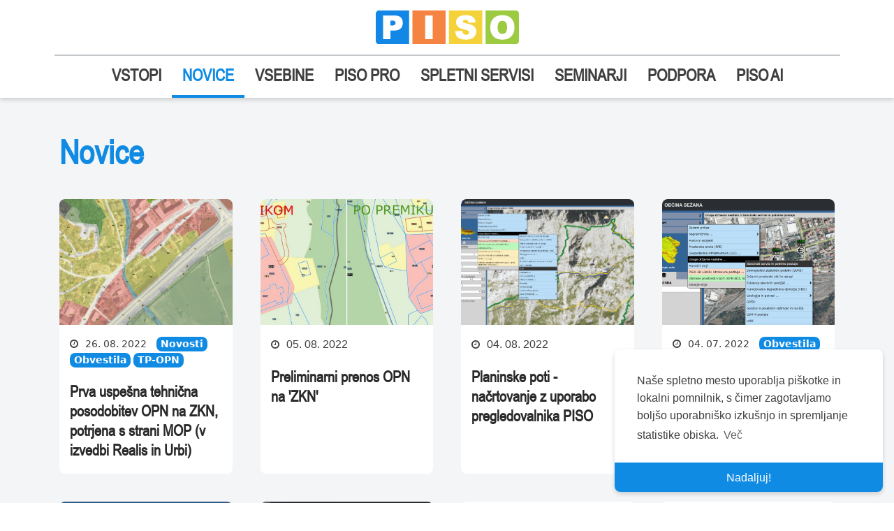

--- FILE ---
content_type: text/html; charset=utf-8
request_url: https://www.geoprostor.net/PisoPortal/Blog/ViewList.aspx?pageid=88&mid=74&pagenumber=13
body_size: 12605
content:

<!DOCTYPE html>
<html lang="sl" class="htmlclass">
	<head id="ctl00_Head1"><meta charset="utf-8" /><meta http-equiv="x-ua-compatible" content="ie=edge" /><meta name="viewport" content="width=device-width, initial-scale=1" /><meta name="SKYPE_TOOLBAR" content="SKYPE_TOOLBAR_PARSER_COMPATIBLE" /><title>
	Objavi seznam - PISO - Prostorski informacijski sistem občin
</title><meta name="description" content="Prostorski informacijski sistem občin" /><meta property="og:title" content="PISO" /><meta property="og:description" content="Prostorski informacijski sistem občin" /><meta property="og:image" content="https://www.geoprostor.net/PisoPortal/Data/Sites/1/media/_slike/PisoIcons/piso_logo_screen.png" /><meta property="og:image:width" content="1200" /><meta property="og:image:height" content="300" /><meta property="og:type" content="website" /><meta property="og:url" content="https://www.geoprostor.net/PisoPortal" /><meta name="twitter:card" content="summary_large_image" /><meta name="twitter:title" content="PISO" /><meta name="twitter:description" content="Prostorski informacijski sistem občin" /><meta name="twitter:image" content="https://www.geoprostor.net/PisoPortal/Data/Sites/1/media/_slike/PisoIcons/piso_logo_screen.png" /><meta name="twitter:image:width" content="1200" /><meta name="twitter:image:height" content="300" /><link rel="shortcut icon" href="../Data/Sites/1/skins/realis-pisoWHITE/img/favicons/favicon.ico" />
<link rel="search" type="application/opensearchdescription+xml" title="PISO - Prostorski informacijski sistem občin iskanje po spletnem mestu" href="https://www.geoprostor.net/PisoPortal/SearchEngineInfo.ashx" />
<link rel='shortcut icon' href='/PisoPortal/Data/Sites/1/skins/realis-pisoWHITE/favicon.ico' />

		<!-- Style -->
		
<link rel='stylesheet' type='text/css' href='/PisoPortal/Data/Sites/1/skins/realis-pisoWHITE/css/font-awesome.min.css?v=72c9af29-9b56-46d9-b7d9-ac6476f08bc0'>
<link rel='stylesheet' type='text/css' href='/PisoPortal/Data/Sites/1/skins/realis-pisoWHITE/js/vendors/jquery/jquery-ui-1.13.1/jquery-ui.min.css?v=72c9af29-9b56-46d9-b7d9-ac6476f08bc0'>
<link rel='stylesheet' type='text/css' href='/PisoPortal/Data/Sites/1/skins/realis-pisoWHITE/css/RealisCustom1.css?v=72c9af29-9b56-46d9-b7d9-ac6476f08bc0'>
<link rel='stylesheet' type='text/css' href='/PisoPortal/Data/Sites/1/skins/realis-pisoWHITE/css/PISOdesignCss.css?v=72c9af29-9b56-46d9-b7d9-ac6476f08bc0'>
<link rel='stylesheet' type='text/css' href='/PisoPortal/csshandler.ashx?skin=realis-pisoWHITE&amp;s=1&amp;v=2.6.0.0&amp;sv=72c9af29-9b56-46d9-b7d9-ac6476f08bc0' />
<link href="../Data/Sites/1/skins/realis-pisoWHITE/css/bootstrap531.min.css" rel="stylesheet" />
<script src="/PisoPortal/Data/Sites/1/skins/realis-pisoWHITE/js/bootstrap531.bundle.min.js" type="text/javascript" ></script>





		<!-- Scripts -->
		
<script src="/PisoPortal/Data/Sites/1/skins/realis-pisoWHITE/js/vendors/jquery/jquery-3.5.1.min.js" type="text/javascript" ></script>
<script src="/PisoPortal/Data/Sites/1/skins/realis-pisoWHITE/js/vendors/jquery/jquery-ui-1.13.1/jquery-ui.min.js" type="text/javascript" ></script>

		<!-- Change JQueryUI plugin names to fix name collision with Bootstrap. -->
		<!--<script>$.widget.bridge('uiTooltip', $.ui.tooltip);$.widget.bridge('uiButton', $.ui.button);</script>-->

		
		

		<script language="javascript" type="text/javascript">

			function getCC()
			{
				return document.cookie.indexOf("REALISCC") >= 0
			}
			function setCC()
			{
				var expiry = new Date();
				expiry.setDate(expiry.getDate() + 356);
				document.cookie = "REALISCC=yes; expires=" + expiry.toGMTString();
			}
			function confirmCC()
			{
				var bar = document.getElementById("REALISCCBAR");
				bar.style.display = "none";
				setCC();                               
			}
			function removeElement(element) 
			{
				element && element.parentNode && element.parentNode.removeChild(element);
			}
			function checkCC()
			{
				if(!getCC())
				{                              
					var bar = document.getElementById("REALISCCBAR");
					bar.style.display = "";
				}
				else
				{
					setCC();
				}
			}
		</script>

	<style>
			.btnsearchRealis {
				border-radius:4px;
				padding:5px 15px 5px 15px;
				border: 1px solid #CFCFCF;
				background-color:#fff;
				color: #337ab7;
				font-family: "Helvetica Neue", Helvetica, Arial, sans-serif;
				text-transform: none;
			}
			.btnsearchRealis:hover {
				
				background-color: #337ab7;
				text-decoration: none;
				color:white;
				border: 1px solid #337ab7;
			}

			.fak {
				display: inline-block;
				font-size: 18px;
				line-height: 30px;
				width: 30px;
				height: 30px;
				padding-left: 8px;
				border-radius: 36px;
				background-color: #222222;
				color: #fff;
				margin-right: 3px;
			}

			.fak-facebook {
				background: #3B5998;
				color: white;
			}

			.fak-twitter {
				background: #55ACEE;
				color: white;
			}

			.fak-rss {
				background: #f58341;
				color: white;
			}

			.fak-facebook:hover {
				background: white;
				color: #3B5998;
			}

			.fak-twitter:hover {
				background: white;
				color: #55ACEE;
			}

			.fak-rss:hover {
				background: white;
				color: #f58341;
			}

			#NavbarRealis {
    			background-color: #FFFFFF !important;
				border-radius: unset !important;
				margin-bottom: 0px !important;
				padding-bottom: 5px;
			}

			#navbarContent {
				background-color: #FFFFFF !important;
				border-radius: unset !important;
				margin-bottom: 0px !important;
				padding-top: 0px;
				padding-bottom: 0px;
			}

			#NavbarRealisFlex {
    			background-color: #FFFFFF !important;
				border-radius: unset !importan;
				box-shadow: 0px 3px 6px #00000029;
			}

			#deviderContainer{
				height: 2px;
				border-width: 0;
				color: #C6C9CC;
				background-color: #C6C9CC;
			}

			@media screen and (max-width: 991.33px) {
				#deviderContainer {
					display: none !important;
				}

				

				.navbar-brand {
					padding-left: 0px !important;
					padding-top: 0px !important;
					padding-bottom: 0px !important;
				}
			}
			.navbar-brand {
				padding-top: 10px;
				padding-bottom: 10px;
			}

			.3F3F3F_text {
				color: #3F3F3F;
			}

			/* Define the shape and color of the hamburger lines */
			.navbar-toggler span {
				display: block;
				background-color: #4f4f4f;
				height: 3px;
				width: 25px;
				margin-top: 5px;
				margin-bottom: 5px;
				position: relative;
				border-radius: 8px;
				left: 0;
				opacity: 1;
				transition: all 0.35s ease-out;
				transform-origin: center left;
			}


			/* top line needs a little padding */
			.navbar-toggler span:nth-child(1) {
				margin-top: 0.3em;
			}

			/**
			* Animate collapse into X.
			*/

			/* top line rotates 45 degrees clockwise and moves up and in a bit to close the center of the X in the center of the button */
			.navbar-toggler:not(.collapsed) span:nth-child(1) {
				transform: translate(15%, -33%) rotate(45deg);
			}
			/* center line goes transparent */
			.navbar-toggler:not(.collapsed) span:nth-child(2) {
				opacity: 0;
			}
			/* bottom line rotates 45 degrees counter clockwise, in, and down a bit to close the center of the X in the center of the button  */
			.navbar-toggler:not(.collapsed) span:nth-child(3) {
				transform: translate(15%, 33%) rotate(-45deg) ;
			}


			/**
			* Animate collapse open into hamburger menu
			*/

			/* top line moves back to initial position and rotates back to 0 degrees */
			.navbar-toggler span:nth-child(1) {
				transform: translate(0%, 0%) rotate(0deg) ;
			}
			/* middle line goes back to regular color and opacity */
			.navbar-toggler span:nth-child(2) {
				opacity: 1;
			}
			/* bottom line goes back to initial position and rotates back to 0 degrees */
			.navbar-toggler span:nth-child(3) {
				transform: translate(0%, 0%) rotate(0deg) ;
			}

			hr.rounded {
				border-top: 2px solid #C6C9CC;
				border-radius: 5px;
			}

			.collapsing {
				transition: none;
			}


		.RealisNavLinkItem {
			font-size: 24px;
			font-family: Arial Narrow;
			font-weight: bold;
			color: #3F3F3F;
			border-bottom: 4px solid white;
		}


		

		.RealisNavLinkItemSelected {
			font-size: 24px !important;
			font-family: Arial Narrow, ArialNarrow !important;
			font-weight: bold !important;
			color: #108BE3 !important;
			border-bottom: 4px solid #108BE3 !important;
		}

		

		.nav-link:focus, .nav-link:hover {
    		color: #108BE3;
		}

		#3F3F3F_text {
			color: #3F3F3F;
		}

		@media (min-width: 1400px) {
			.container, .container-lg, .container-md, .container-sm, .container-xl, .container-xxl {
				max-width: 1587px;
			}
		}

		
		.nomargins {
            padding: 0px !important;
        }

		#mainBodyContainerFluid {
			padding: 0px !important;
			flex:1;

			display:flex; 
  			flex-direction:column; 
		}

		.foot {
			
			background: var(---3f3f3f_text) 0% 0% no-repeat padding-box;
			background: #3F3F3F 0% 0% no-repeat padding-box;
			opacity: 1;
			flex-shrink: 0;
			text-transform: none !important;

			
			margin-top:auto; 	
		}

		.foorterCompanyText {
			font: var(--unnamed-font-style-normal) normal var(--unnamed-font-weight-normal) var(--unnamed-font-size-18)/var(--unnamed-line-spacing-35) var(--unnamed-font-family-arial);
			letter-spacing: var(--unnamed-character-spacing-0);
			color: var(---ffffff_ozadje1);
			text-align: left;
			font: normal normal normal 18px/35px Arial;
			letter-spacing: 0px;
			color: #FFFFFF;
			opacity: 1;
		}

		.PisoSekundarniNaslov {
			font: var(--unnamed-font-style-normal) normal var(--unnamed-font-weight-bold) var(--unnamed-font-size-32)/var(--unnamed-line-spacing-35) var(--unnamed-font-family-arial-narrow);
			letter-spacing: var(--unnamed-character-spacing-0);
			color: var(---292929_sekundarni-naslov);
			text-align: left;
			font: normal normal bold 32px/35px Arial Narrow;
			letter-spacing: 0px;
			color: #292929;
			opacity: 1;
		}

		.no-link-style {
			text-decoration: none !important;
		}

		div.demo {
			display:table;
			width:100%;
		}
		div.demo span {
			display:table-cell;
			text-align:center;
		}

		

		html{ overflow-y: scroll;}

		::-webkit-scrollbar {
			width: 10px;
		}

		/* Track */
		::-webkit-scrollbar-track {
			background: #f1f1f1; 
		}
	
		/* Handle */
		::-webkit-scrollbar-thumb {
			background: #888; 
		}

		/* Handle on hover */
		::-webkit-scrollbar-thumb:hover {
			background: #555; 
		}

		
		.osnovniPisoButton {
			background: var(--unnamed-color-108be3) 0% 0% no-repeat padding-box;
			border-radius: 8px;
			opacity: 1;
			font: var(--unnamed-font-style-normal) normal var(--unnamed-font-weight-bold) var(--unnamed-font-size-22)/26px var(--unnamed-font-family-arial-narrow);
			letter-spacing: var(--unnamed-character-spacing-0);
			color: var(---ffffff_ozadje1);
			text-align: center;
			letter-spacing: 0px;
			padding-top: 7.5px;
			padding-bottom: 7.5px;
			padding-left: 20px;
			padding-right: 20px;
			color: #FFFFFF;
			opacity: 1;
		}

		.osnovniPisoButton:hover {
			background: var(--blue-hover) 0% 0% no-repeat padding-box;
			color: #FFFFFF;
		}

		#pisoLogoId {
			width: 205px;
			height: 49px;
		}
		@media screen and (max-width: 767px) {
			#pisoLogoId {
				width: 175px;
			}
			#NavbarRealis {
				padding-bottom: .5rem;
			}
		}

		@media (min-width: 1200px) {
			.navbar-collapse.collapse {
				display: block !important;
			}
		}

		@media (max-width: 1200px) {
			#deviderContainer {
				display: none !important;
			}
		}
							
	</style>
  <meta name="google-site-verification" content="qFBVrZpFsW-uYCMjlEpD2mAnMjaW9v461jvqPeIrerI" />
<meta name='robots' content='NOINDEX,FOLLOW' /><link rel="alternate" type="application/rss+xml" title="Novice" href="https://www.geoprostor.net/PisoPortal/Blog/RSS.aspx?p=88~74~-1" /></head>
	<body id="ctl00_Body" class="pagebody blogviewlist">
	

		

		
		<script type="text/javascript"> 
(function(i,s,o,g,r,a,m){i['GoogleAnalyticsObject']=r;i[r]=i[r]||function(){
(i[r].q=i[r].q||[]).push(arguments)},i[r].l=1*new Date();a=s.createElement(o),
m=s.getElementsByTagName(o)[0];a.async=1;a.src=g;m.parentNode.insertBefore(a,m)
})(window,document,'script','//www.google-analytics.com/analytics.js','ga');
ga('create', 'UA-8154395-1', 'auto');
ga('set', 'anonymizeIp', true); ga('send', 'pageview'); 
 </script>
		
		<form method="post" action="/" id="aspnetForm" class="main-form">
<div class="aspNetHidden">
<input type="hidden" name="__EVENTTARGET" id="__EVENTTARGET" value="" />
<input type="hidden" name="__EVENTARGUMENT" id="__EVENTARGUMENT" value="" />
<input type="hidden" name="__VIEWSTATEFIELDCOUNT" id="__VIEWSTATEFIELDCOUNT" value="2" />
<input type="hidden" name="__VIEWSTATE" id="__VIEWSTATE" value="6dWnTXkbe372wXTs5RazNGqvVzAXAgILRZ8CIHwcWJdXZMfj2aDUpQAAl0RvikZ+ILJBu09CvbFe+nPhMgQaB9gE/HKVJ+THuUJExbtLMJsi0Vdroqky5xolIJmf3NV5ZvNlECF9/[base64]/TBxF3WUlKOrgi2cJhEDTptnSz9HpY6S74U4G0GsvpVNsf3XqjYl2FG9cV6D17zIqW//jqr96r/AK3jjQCfdJ1UGjbE/f+IJrJHqyfFT2sdLyCod" />
<input type="hidden" name="__VIEWSTATE1" id="__VIEWSTATE1" value="mZFMdiMzcp5gwLIeu4BmpcPj3+DoULvrZq95qySKW4gX2I2BUbM7I2t5ChSlSlxBXptz2wASfgudtEKfItoxmL5H/qwAxE0Ho3KTZAatW7e7gyo7xSqkLzn+/VQ2UJmSIA/2z9R4hhR+7N9I+UtCB7cnR4wWMFGuOmhtFYEOGf8qPY0OLiyIiRcsCJXt1WWTKjKbQDcFmvCb2w5vqPHFu/0MA/6q8ftm6tyuL2IBJKOobxGacwqXCT/kPsGa2OtMgHWDVdFj0heY2lsYrw==" />
</div>

<script type="text/javascript">
//<![CDATA[
var theForm = document.forms['aspnetForm'];
if (!theForm) {
    theForm = document.aspnetForm;
}
function __doPostBack(eventTarget, eventArgument) {
    if (!theForm.onsubmit || (theForm.onsubmit() != false)) {
        theForm.__EVENTTARGET.value = eventTarget;
        theForm.__EVENTARGUMENT.value = eventArgument;
        theForm.submit();
    }
}
//]]>
</script>



<script type="text/javascript">
//<![CDATA[
var __cultureInfo = {"name":"sl-SI","numberFormat":{"CurrencyDecimalDigits":2,"CurrencyDecimalSeparator":",","IsReadOnly":false,"CurrencyGroupSizes":[3],"NumberGroupSizes":[3],"PercentGroupSizes":[3],"CurrencyGroupSeparator":".","CurrencySymbol":"€","NaNSymbol":"NaN","CurrencyNegativePattern":8,"NumberNegativePattern":1,"PercentPositivePattern":0,"PercentNegativePattern":0,"NegativeInfinitySymbol":"-∞","NegativeSign":"-","NumberDecimalDigits":2,"NumberDecimalSeparator":",","NumberGroupSeparator":".","CurrencyPositivePattern":3,"PositiveInfinitySymbol":"∞","PositiveSign":"+","PercentDecimalDigits":2,"PercentDecimalSeparator":",","PercentGroupSeparator":".","PercentSymbol":"%","PerMilleSymbol":"‰","NativeDigits":["0","1","2","3","4","5","6","7","8","9"],"DigitSubstitution":1},"dateTimeFormat":{"AMDesignator":"dop.","Calendar":{"MinSupportedDateTime":"\/Date(-62135596800000)\/","MaxSupportedDateTime":"\/Date(253402297199999)\/","AlgorithmType":1,"CalendarType":1,"Eras":[1],"TwoDigitYearMax":2029,"IsReadOnly":false},"DateSeparator":". ","FirstDayOfWeek":1,"CalendarWeekRule":0,"FullDateTimePattern":"dddd, dd. MMMM yyyy HH:mm:ss","LongDatePattern":"dddd, dd. MMMM yyyy","LongTimePattern":"HH:mm:ss","MonthDayPattern":"d. MMMM","PMDesignator":"pop.","RFC1123Pattern":"ddd, dd MMM yyyy HH\u0027:\u0027mm\u0027:\u0027ss \u0027GMT\u0027","ShortDatePattern":"d. MM. yyyy","ShortTimePattern":"HH:mm","SortableDateTimePattern":"yyyy\u0027-\u0027MM\u0027-\u0027dd\u0027T\u0027HH\u0027:\u0027mm\u0027:\u0027ss","TimeSeparator":":","UniversalSortableDateTimePattern":"yyyy\u0027-\u0027MM\u0027-\u0027dd HH\u0027:\u0027mm\u0027:\u0027ss\u0027Z\u0027","YearMonthPattern":"MMMM yyyy","AbbreviatedDayNames":["ned.","pon.","tor.","sre.","čet.","pet.","sob."],"ShortestDayNames":["ned.","pon.","tor.","sre.","čet.","pet.","sob."],"DayNames":["nedelja","ponedeljek","torek","sreda","četrtek","petek","sobota"],"AbbreviatedMonthNames":["jan.","feb.","mar.","apr.","maj","jun.","jul.","avg.","sep.","okt.","nov.","dec.",""],"MonthNames":["januar","februar","marec","april","maj","junij","julij","avgust","september","oktober","november","december",""],"IsReadOnly":false,"NativeCalendarName":"gregorijanski koledar","AbbreviatedMonthGenitiveNames":["jan.","feb.","mar.","apr.","maj","jun.","jul.","avg.","sep.","okt.","nov.","dec.",""],"MonthGenitiveNames":["januar","februar","marec","april","maj","junij","julij","avgust","september","oktober","november","december",""]},"eras":[1,"po Kr.",null,0]};//]]>
</script>

<script src="/PisoPortal/ScriptResource.axd?d=ahyQ0JT-sVJRhAhhxu_hP1de-IWYoTWsQQIyg24s09yh2IUOWUG8DBzYZtbknhaQowc5isXRydqMjNIdereGCO40czCPH1Q1qhc_5Z1JPJxDYdhUXARDbrODT-vHzuEDCg57T5W-lbnhFvwUpfZceAzW6DI1" type="text/javascript"></script>
<script src="//ajax.aspnetcdn.com/ajax/4.5/6/WebFormsBundle.js" type="text/javascript"></script>
<script src="//ajax.aspnetcdn.com/ajax/4.5/6/MsAjaxBundle.js" type="text/javascript"></script>
<script type="text/javascript">
//<![CDATA[
if (typeof(Sys) === 'undefined') throw new Error('ASP.NET Ajax client-side framework failed to load.');
//]]>
</script>

<div class="aspNetHidden">

	<input type="hidden" name="__VIEWSTATEGENERATOR" id="__VIEWSTATEGENERATOR" value="D3C9A3E2" />
</div>
			
			
			
			<script type="text/javascript">
//<![CDATA[
Sys.WebForms.PageRequestManager._initialize('ctl00$ScriptManager1', 'aspnetForm', [], [], [], 90, 'ctl00');
//]]>
</script>


			<!--[if lt IE 9]>
	<div class="alert alert-warning alert-dismissible alert-browser" role="alert">
		<div class="container">
			<button type="button" class="close" data-dismiss="alert" aria-label="Close"><span aria-hidden="true">&times;</span></button>
			<strong><span class="fa fa-exclamation-triangle fa-fw"></span> Attention!</strong> Your browser is <strong>out-dated.</strong>&nbsp;&nbsp;Please upgrade to a different browser.&nbsp;&nbsp;Go to <a class="alert-link" href="http://browsehappy.com/" target="_blank" title="Online. Worry-free. Upgrade your browser today!">BrowseHappy.com</a> to learn about better and safer browsing.<br>
			<strong><span class="fa fa-info-circle fa-fw"></span> NOTE:</strong> If you are seeing this message in IE 9-11 please turn off IE Compatibility View to experience this site to the fullest extent!
		</div>
	</div>
<![endif]-->

	

	

	

		<script>var hideAdminDrawerInitially = true;</script>

			<div class="container-fluid F3F5F7_ozadje2" id="mainBodyContainerFluid" role="main">
			
				<header class="head" role="banner">	
					<div class="contaneir-fluid" id="NavbarRealisFlex">
						<div class="container">
							<nav id="NavbarRealis" class="navbar navbar-expand-xl flex-row">
								
								<a id="logoContainterPiso" class="navbar-brand mx-xl-auto me-auto" href="/PisoPortal/Default.aspx" style="display: inline-block; height: 100%; vertical-align: middle;">
									<img id="pisoLogoId" src="/PisoPortal/Data/Sites/1/media/_slike/PisoIcons/piso_rectangle_r_03.svg" style="" alt="Piso"/>
								</a>
								
								
								
								
								<a id="hamburger-piso" class="navbar-toggler collapsed border-0" type="button" data-bs-toggle="collapse" data-bs-target="#navbarContent" aria-controls="navbarContent" aria-expanded="false">
									<span> </span>
									<span> </span>
									<span> </span>
								</a>
							</nav>
							<div class="container" id="deviderContainer">
							</div>
							<div class="collapse navbar-collapse" id="navbarContent">
								<nav class="navbar navbar-expand-xl container flex-row w-100" id="" style="padding: 0px !important; margin: 0px !important;">
									
										
											
											
<ul class='navbar-nav w-100 justify-content-center'><li class='nav-item dropdown'><a class='nav-link RealisNavLinkItem' href='/PisoPortal/vstopi.aspx'>VSTOPI</a><ul class='dropdown-menu'><li class='dropdown-item'><a class='nav-link RealisNavLinkItem' href='/PisoPortal/piso-plus.aspx'>piso-plus</a></li></ul></li><li class='nav-item dropdown'><a class='nav-link RealisNavLinkItem RealisNavLinkItemSelected' href='/PisoPortal/novice.aspx'>NOVICE</a></li><li class='nav-item dropdown'><a class='nav-link RealisNavLinkItem' href='/PisoPortal/vsebine.aspx'>VSEBINE</a></li><li class='nav-item dropdown'><a class='nav-link RealisNavLinkItem' href='/PisoPortal/piso-pro.aspx'>PISO PRO</a></li><li class='nav-item dropdown'><a class='nav-link RealisNavLinkItem' href='/PisoPortal/ogc.aspx'>SPLETNI SERVISI</a></li><li class='nav-item dropdown'><a class='nav-link RealisNavLinkItem' href='/PisoPortal/seminarji.aspx'>SEMINARJI</a></li><li class='nav-item dropdown'><a class='nav-link RealisNavLinkItem' href='/PisoPortal/podpora.aspx'>PODPORA</a><ul class='dropdown-menu'><li class='dropdown-item'><a class='nav-link RealisNavLinkItem' href='/PisoPortal/piskotki.aspx'>Piskotki</a></li></ul></li><li class='nav-item dropdown'><a class='nav-link RealisNavLinkItem' href='/PisoPortal/-piso-ai.aspx'> PISO AI</a></li></ul>



										
									
								</nav>
							</div>
						</div>
					</div>
				</header>
				<main class="container"  role="main">
					
						


						<div class="container">
							

							<div id='ctl00_divCenter' class='center-pane clearfix col-md-12 nomargins'>

								
	<div class='outerwrap'>

		<div class='panelwrapper blogmodule '>

			<a id='module74' class='moduleanchor'></a>
			<div class='outerbody'>

				<div class='modulecontent'>

					<div class='blogwrapper'>

						
						
						


	
	<h1 style="padding-top: 15px !important;">Novice</h1>
	<div class='blog-center blogcenter-nonav row piso-gutter-40px blog-center'>

		
				<div class='col-12 col-md-6 col-lg-4 col-xl-3 blogitem'>

					<portal:BasePanel>
						<a href='https://www.geoprostor.net/PisoPortal/prva-uspešna-tehnična-posodobitev-opn-na-zkn-potrjena-s-strani-mop.aspx' style="text-decoration: none !important;">
							<div class="card h-100 piso-novice-card cursor-pointer">
								<div class="header-img-container" style="height: 180px !important;">
									
								
								
								<img class="header-img enlarge-on-hover" 
									style=padding:0px;
								  	src=/PisoPortal/Data/Sites/1/_slike/piso_novosti_2022/opn_trzin.png
								  	alt="PISO.si" />

									
								</div>
								<div class="card-body p-0 h-100" >
									<div class=" h-100 d-flex flex-column">
										
										<div class="py-4 px-4 flex-grow-1">

											<div class='blogdate blog-list-view__post-date--bottom'>

													<span id="ctl00_mainContent_postList_rptBlogs_ctl00_spnBottomDate" class="bdate">
														26. 08. 2022
													</span>
													
															
															<span class="blogtags">
														
															<a id="ctl00_mainContent_postList_rptBlogs_ctl00_rptBottomCategories_ctl01_Hyperlink5" class="piso-category" href="https://www.geoprostor.net/PisoPortal/Blog/ViewCategory.aspx?cat=11&amp;pageid=88&amp;mid=74">Novosti</a>
														
															<a id="ctl00_mainContent_postList_rptBlogs_ctl00_rptBottomCategories_ctl02_Hyperlink5" class="piso-category" href="https://www.geoprostor.net/PisoPortal/Blog/ViewCategory.aspx?cat=12&amp;pageid=88&amp;mid=74">Obvestila</a>
														
															<a id="ctl00_mainContent_postList_rptBlogs_ctl00_rptBottomCategories_ctl03_Hyperlink5" class="piso-category" href="https://www.geoprostor.net/PisoPortal/Blog/ViewCategory.aspx?cat=27&amp;pageid=88&amp;mid=74">TP-OPN</a>
														
											
</div>

											<a href='https://www.geoprostor.net/PisoPortal/prva-uspešna-tehnična-posodobitev-opn-na-zkn-potrjena-s-strani-mop.aspx' style="text-decoration: none !important;">
												<h4 class="piso-novice-header">Prva uspešna tehnična posodobitev OPN na ZKN, potrjena s strani MOP (v izvedbi Realis in Urbi)</h4>
											</a>
											
											<a id="ctl00_mainContent_postList_rptBlogs_ctl00_lnkTitle" class="blogitemtitle"></a>

											

											
										</div>
									</div>
								</div>
							</div>
						</a>

						

						<div>

						

						

						<div class='blogtext'>

							
						
</div>

						

						<div class='bsocial'>

							

							

							

							
						
</div>

						
					
</div>
					
				
</div>
			
				<div class='col-12 col-md-6 col-lg-4 col-xl-3 blogitem'>

					<portal:BasePanel>
						<a href='https://www.geoprostor.net/PisoPortal/preliminarni-prenos-opn-na-zkn.aspx' style="text-decoration: none !important;">
							<div class="card h-100 piso-novice-card cursor-pointer">
								<div class="header-img-container" style="height: 180px !important;">
									
								
								
								<img class="header-img enlarge-on-hover" 
									style=padding:0px;
								  	src=/PisoPortal/Data/Sites/1/_slike/piso_novosti_2022/pp_opn.jpg
								  	alt="PISO.si" />

									
								</div>
								<div class="card-body p-0 h-100" >
									<div class=" h-100 d-flex flex-column">
										
										<div class="py-4 px-4 flex-grow-1">

											<div class='blogdate blog-list-view__post-date--bottom'>

													<span id="ctl00_mainContent_postList_rptBlogs_ctl01_spnBottomDate" class="bdate">
														05. 08. 2022
													</span>
													
											
</div>

											<a href='https://www.geoprostor.net/PisoPortal/preliminarni-prenos-opn-na-zkn.aspx' style="text-decoration: none !important;">
												<h4 class="piso-novice-header">Preliminarni prenos OPN na 'ZKN'</h4>
											</a>
											
											<a id="ctl00_mainContent_postList_rptBlogs_ctl01_lnkTitle" class="blogitemtitle"></a>

											

											
										</div>
									</div>
								</div>
							</div>
						</a>

						

						<div>

						

						

						<div class='blogtext'>

							
						
</div>

						

						<div class='bsocial'>

							

							

							

							
						
</div>

						
					
</div>
					
				
</div>
			
				<div class='col-12 col-md-6 col-lg-4 col-xl-3 blogitem'>

					<portal:BasePanel>
						<a href='https://www.geoprostor.net/PisoPortal/planinske-poti-načrtovanje-z-uporabo-pregledovalnika-piso.aspx' style="text-decoration: none !important;">
							<div class="card h-100 piso-novice-card cursor-pointer">
								<div class="header-img-container" style="height: 180px !important;">
									
								
								
								<img class="header-img enlarge-on-hover" 
									style=padding:0px;
								  	src=/PisoPortal/Data/Sites/1/_slike/piso_novosti_2022/hribi.png
								  	alt="PISO.si" />

									
								</div>
								<div class="card-body p-0 h-100" >
									<div class=" h-100 d-flex flex-column">
										
										<div class="py-4 px-4 flex-grow-1">

											<div class='blogdate blog-list-view__post-date--bottom'>

													<span id="ctl00_mainContent_postList_rptBlogs_ctl02_spnBottomDate" class="bdate">
														04. 08. 2022
													</span>
													
											
</div>

											<a href='https://www.geoprostor.net/PisoPortal/planinske-poti-načrtovanje-z-uporabo-pregledovalnika-piso.aspx' style="text-decoration: none !important;">
												<h4 class="piso-novice-header">Planinske poti - načrtovanje z uporabo pregledovalnika PISO</h4>
											</a>
											
											<a id="ctl00_mainContent_postList_rptBlogs_ctl02_lnkTitle" class="blogitemtitle"></a>

											

											
										</div>
									</div>
								</div>
							</div>
						</a>

						

						<div>

						

						

						<div class='blogtext'>

							
						
</div>

						

						<div class='bsocial'>

							

							

							

							
						
</div>

						
					
</div>
					
				
</div>
			
				<div class='col-12 col-md-6 col-lg-4 col-xl-3 blogitem'>

					<portal:BasePanel>
						<a href='https://www.geoprostor.net/PisoPortal/bencinski-servisi-in-polnilne-postaje.aspx' style="text-decoration: none !important;">
							<div class="card h-100 piso-novice-card cursor-pointer">
								<div class="header-img-container" style="height: 180px !important;">
									
								
								
								<img class="header-img enlarge-on-hover" 
									style=padding:0px;
								  	src=/PisoPortal/Data/Sites/1/_slike/piso_novosti_2022/cene_goriv.png
								  	alt="PISO.si" />

									
								</div>
								<div class="card-body p-0 h-100" >
									<div class=" h-100 d-flex flex-column">
										
										<div class="py-4 px-4 flex-grow-1">

											<div class='blogdate blog-list-view__post-date--bottom'>

													<span id="ctl00_mainContent_postList_rptBlogs_ctl03_spnBottomDate" class="bdate">
														04. 07. 2022
													</span>
													
															
															<span class="blogtags">
														
															<a id="ctl00_mainContent_postList_rptBlogs_ctl03_rptBottomCategories_ctl01_Hyperlink5" class="piso-category" href="https://www.geoprostor.net/PisoPortal/Blog/ViewCategory.aspx?cat=12&amp;pageid=88&amp;mid=74">Obvestila</a>
														
											
</div>

											<a href='https://www.geoprostor.net/PisoPortal/bencinski-servisi-in-polnilne-postaje.aspx' style="text-decoration: none !important;">
												<h4 class="piso-novice-header">Bencinski servisi in polnilne postaje</h4>
											</a>
											
											<a id="ctl00_mainContent_postList_rptBlogs_ctl03_lnkTitle" class="blogitemtitle"></a>

											

											
										</div>
									</div>
								</div>
							</div>
						</a>

						

						<div>

						

						

						<div class='blogtext'>

							
						
</div>

						

						<div class='bsocial'>

							

							

							

							
						
</div>

						
					
</div>
					
				
</div>
			
				<div class='col-12 col-md-6 col-lg-4 col-xl-3 blogitem'>

					<portal:BasePanel>
						<a href='https://www.geoprostor.net/PisoPortal/modeli-vrednotenja-nepremičnin-2022-javna-razgrnitev.aspx' style="text-decoration: none !important;">
							<div class="card h-100 piso-novice-card cursor-pointer">
								<div class="header-img-container" style="height: 180px !important;">
									
								
								
								<img class="header-img enlarge-on-hover" 
									style=padding:0px;
								  	src=/PisoPortal/Data/Sites/1/_slike/piso_novosti_2022/modeli_vrednotenja_nepr_2022_JR.PNG
								  	alt="PISO.si" />

									
								</div>
								<div class="card-body p-0 h-100" >
									<div class=" h-100 d-flex flex-column">
										
										<div class="py-4 px-4 flex-grow-1">

											<div class='blogdate blog-list-view__post-date--bottom'>

													<span id="ctl00_mainContent_postList_rptBlogs_ctl04_spnBottomDate" class="bdate">
														16. 05. 2022
													</span>
													
															
															<span class="blogtags">
														
															<a id="ctl00_mainContent_postList_rptBlogs_ctl04_rptBottomCategories_ctl01_Hyperlink5" class="piso-category" href="https://www.geoprostor.net/PisoPortal/Blog/ViewCategory.aspx?cat=23&amp;pageid=88&amp;mid=74">GURS</a>
														
															<a id="ctl00_mainContent_postList_rptBlogs_ctl04_rptBottomCategories_ctl02_Hyperlink5" class="piso-category" href="https://www.geoprostor.net/PisoPortal/Blog/ViewCategory.aspx?cat=11&amp;pageid=88&amp;mid=74">Novosti</a>
														
															<a id="ctl00_mainContent_postList_rptBlogs_ctl04_rptBottomCategories_ctl03_Hyperlink5" class="piso-category" href="https://www.geoprostor.net/PisoPortal/Blog/ViewCategory.aspx?cat=12&amp;pageid=88&amp;mid=74">Obvestila</a>
														
											
</div>

											<a href='https://www.geoprostor.net/PisoPortal/modeli-vrednotenja-nepremičnin-2022-javna-razgrnitev.aspx' style="text-decoration: none !important;">
												<h4 class="piso-novice-header">Predlogi modelov vrednotenja nepremičnin 2022 - postopek usklajevanja z občinami</h4>
											</a>
											
											<a id="ctl00_mainContent_postList_rptBlogs_ctl04_lnkTitle" class="blogitemtitle"></a>

											

											
										</div>
									</div>
								</div>
							</div>
						</a>

						

						<div>

						

						

						<div class='blogtext'>

							
						
</div>

						

						<div class='bsocial'>

							

							

							

							
						
</div>

						
					
</div>
					
				
</div>
			
				<div class='col-12 col-md-6 col-lg-4 col-xl-3 blogitem'>

					<portal:BasePanel>
						<a href='https://www.geoprostor.net/PisoPortal/vodna-zemljišča-celinskih-voda.aspx' style="text-decoration: none !important;">
							<div class="card h-100 piso-novice-card cursor-pointer">
								<div class="header-img-container" style="height: 180px !important;">
									
								
								
								<img class="header-img enlarge-on-hover" 
									style=padding:0px;
								  	src=/PisoPortal/Data/Sites/1/_slike/piso_novosti_2022/vodna_zemljisca.jpg
								  	alt="PISO.si" />

									
								</div>
								<div class="card-body p-0 h-100" >
									<div class=" h-100 d-flex flex-column">
										
										<div class="py-4 px-4 flex-grow-1">

											<div class='blogdate blog-list-view__post-date--bottom'>

													<span id="ctl00_mainContent_postList_rptBlogs_ctl05_spnBottomDate" class="bdate">
														13. 05. 2022
													</span>
													
															
															<span class="blogtags">
														
															<a id="ctl00_mainContent_postList_rptBlogs_ctl05_rptBottomCategories_ctl01_Hyperlink5" class="piso-category" href="https://www.geoprostor.net/PisoPortal/Blog/ViewCategory.aspx?cat=11&amp;pageid=88&amp;mid=74">Novosti</a>
														
															<a id="ctl00_mainContent_postList_rptBlogs_ctl05_rptBottomCategories_ctl02_Hyperlink5" class="piso-category" href="https://www.geoprostor.net/PisoPortal/Blog/ViewCategory.aspx?cat=12&amp;pageid=88&amp;mid=74">Obvestila</a>
														
											
</div>

											<a href='https://www.geoprostor.net/PisoPortal/vodna-zemljišča-celinskih-voda.aspx' style="text-decoration: none !important;">
												<h4 class="piso-novice-header">Vodna zemljišča celinskih voda</h4>
											</a>
											
											<a id="ctl00_mainContent_postList_rptBlogs_ctl05_lnkTitle" class="blogitemtitle"></a>

											

											
										</div>
									</div>
								</div>
							</div>
						</a>

						

						<div>

						

						

						<div class='blogtext'>

							
						
</div>

						

						<div class='bsocial'>

							

							

							

							
						
</div>

						
					
</div>
					
				
</div>
			
				<div class='col-12 col-md-6 col-lg-4 col-xl-3 blogitem'>

					<portal:BasePanel>
						<a href='https://www.geoprostor.net/PisoPortal/usklajevanje-modelov-vrednotenja-z-občinami-v-sistemu-piso.aspx' style="text-decoration: none !important;">
							<div class="card h-100 piso-novice-card cursor-pointer">
								<div class="header-img-container" style="height: 180px !important;">
									
								
								
								<img class="header-img enlarge-on-hover" 
									style=padding-left:10px;padding-right:10px;object-fit:contain!important;
								  	src=/PisoPortal/Data/Sites/1/media/_slike/PisoIcons/piso_rectangle_r_03.svg
								  	alt="PISO.si" />

									
								</div>
								<div class="card-body p-0 h-100" >
									<div class=" h-100 d-flex flex-column">
										
										<div class="py-4 px-4 flex-grow-1">

											<div class='blogdate blog-list-view__post-date--bottom'>

													<span id="ctl00_mainContent_postList_rptBlogs_ctl06_spnBottomDate" class="bdate">
														03. 02. 2022
													</span>
													
															
															<span class="blogtags">
														
															<a id="ctl00_mainContent_postList_rptBlogs_ctl06_rptBottomCategories_ctl01_Hyperlink5" class="piso-category" href="https://www.geoprostor.net/PisoPortal/Blog/ViewCategory.aspx?cat=23&amp;pageid=88&amp;mid=74">GURS</a>
														
															<a id="ctl00_mainContent_postList_rptBlogs_ctl06_rptBottomCategories_ctl02_Hyperlink5" class="piso-category" href="https://www.geoprostor.net/PisoPortal/Blog/ViewCategory.aspx?cat=12&amp;pageid=88&amp;mid=74">Obvestila</a>
														
											
</div>

											<a href='https://www.geoprostor.net/PisoPortal/usklajevanje-modelov-vrednotenja-z-občinami-v-sistemu-piso.aspx' style="text-decoration: none !important;">
												<h4 class="piso-novice-header">Usklajevanje modelov vrednotenja z občinami v sistemu PISO</h4>
											</a>
											
											<a id="ctl00_mainContent_postList_rptBlogs_ctl06_lnkTitle" class="blogitemtitle"></a>

											

											
										</div>
									</div>
								</div>
							</div>
						</a>

						

						<div>

						

						

						<div class='blogtext'>

							
						
</div>

						

						<div class='bsocial'>

							

							

							

							
						
</div>

						
					
</div>
					
				
</div>
			
				<div class='col-12 col-md-6 col-lg-4 col-xl-3 blogitem'>

					<portal:BasePanel>
						<a href='https://www.geoprostor.net/PisoPortal/poziv-računskega-sodišča.aspx' style="text-decoration: none !important;">
							<div class="card h-100 piso-novice-card cursor-pointer">
								<div class="header-img-container" style="height: 180px !important;">
									
								
								
								<img class="header-img enlarge-on-hover" 
									style=padding-left:10px;padding-right:10px;object-fit:contain!important;
								  	src=/PisoPortal/Data/Sites/1/media/_slike/PisoIcons/piso_rectangle_r_03.svg
								  	alt="PISO.si" />

									
								</div>
								<div class="card-body p-0 h-100" >
									<div class=" h-100 d-flex flex-column">
										
										<div class="py-4 px-4 flex-grow-1">

											<div class='blogdate blog-list-view__post-date--bottom'>

													<span id="ctl00_mainContent_postList_rptBlogs_ctl07_spnBottomDate" class="bdate">
														05. 01. 2022
													</span>
													
															
															<span class="blogtags">
														
															<a id="ctl00_mainContent_postList_rptBlogs_ctl07_rptBottomCategories_ctl01_Hyperlink5" class="piso-category" href="https://www.geoprostor.net/PisoPortal/Blog/ViewCategory.aspx?cat=12&amp;pageid=88&amp;mid=74">Obvestila</a>
														
															<a id="ctl00_mainContent_postList_rptBlogs_ctl07_rptBottomCategories_ctl02_Hyperlink5" class="piso-category" href="https://www.geoprostor.net/PisoPortal/Blog/ViewCategory.aspx?cat=19&amp;pageid=88&amp;mid=74">PISO Evidenca nepremičnin</a>
														
											
</div>

											<a href='https://www.geoprostor.net/PisoPortal/poziv-računskega-sodišča.aspx' style="text-decoration: none !important;">
												<h4 class="piso-novice-header">Poziv računskega sodišča</h4>
											</a>
											
											<a id="ctl00_mainContent_postList_rptBlogs_ctl07_lnkTitle" class="blogitemtitle"></a>

											

											
										</div>
									</div>
								</div>
							</div>
						</a>

						

						<div>

						

						

						<div class='blogtext'>

							
						
</div>

						

						<div class='bsocial'>

							

							

							

							
						
</div>

						
					
</div>
					
				
</div>
			

		<div class='blogpager'>

			<nav role='navigation'><ul class="pagination">
	<li class="disabled"><span class="disabled">Stran 13 od 76</span> </li><li><a href="https://www.geoprostor.net/PisoPortal/Blog/ViewList.aspx?pageid=88&amp;mid=74&amp;pagenumber=1" title="Pomik na prvo stran"></a> </li><li><a href="https://www.geoprostor.net/PisoPortal/Blog/ViewList.aspx?pageid=88&amp;mid=74&amp;pagenumber=12" title="Nazaj na stran 12"></a> </li><li><a href="https://www.geoprostor.net/PisoPortal/Blog/ViewList.aspx?pageid=88&amp;mid=74&amp;pagenumber=1"  title="Pomik na stran 1" >1</a> </li><li><a href="https://www.geoprostor.net/PisoPortal/Blog/ViewList.aspx?pageid=88&amp;mid=74&amp;pagenumber=2"  title="Pomik na stran 2" >2</a> </li><li><a href="https://www.geoprostor.net/PisoPortal/Blog/ViewList.aspx?pageid=88&amp;mid=74&amp;pagenumber=3"  title="Pomik na stran 3" >3</a> </li><li><a href="https://www.geoprostor.net/PisoPortal/Blog/ViewList.aspx?pageid=88&amp;mid=74&amp;pagenumber=4"  title="Pomik na stran 4" >4</a> </li><li><a href="https://www.geoprostor.net/PisoPortal/Blog/ViewList.aspx?pageid=88&amp;mid=74&amp;pagenumber=5"  title="Pomik na stran 5" >5</a> </li><li><a href="https://www.geoprostor.net/PisoPortal/Blog/ViewList.aspx?pageid=88&amp;mid=74&amp;pagenumber=6"  title="Pomik na stran 6" >6</a> </li><li><a href="https://www.geoprostor.net/PisoPortal/Blog/ViewList.aspx?pageid=88&amp;mid=74&amp;pagenumber=7"  title="Pomik na stran 7" >7</a> </li><li><a href="https://www.geoprostor.net/PisoPortal/Blog/ViewList.aspx?pageid=88&amp;mid=74&amp;pagenumber=8"  title="Pomik na stran 8" >8</a> </li><li><a href="https://www.geoprostor.net/PisoPortal/Blog/ViewList.aspx?pageid=88&amp;mid=74&amp;pagenumber=9"  title="Pomik na stran 9" >9</a> </li><li><a href="https://www.geoprostor.net/PisoPortal/Blog/ViewList.aspx?pageid=88&amp;mid=74&amp;pagenumber=10"  title="Pomik na stran 10" >10</a> </li><li><a href="https://www.geoprostor.net/PisoPortal/Blog/ViewList.aspx?pageid=88&amp;mid=74&amp;pagenumber=11"  title="Pomik na stran 11" >11</a> </li><li><a href="https://www.geoprostor.net/PisoPortal/Blog/ViewList.aspx?pageid=88&amp;mid=74&amp;pagenumber=12"  title="Pomik na stran 12" >12</a> </li><li class='active' ><span class="" title="Pomik na stran 13">13</span> </li><li><a href="https://www.geoprostor.net/PisoPortal/Blog/ViewList.aspx?pageid=88&amp;mid=74&amp;pagenumber=14"  title="Pomik na stran 14" >14</a> </li><li><a href="https://www.geoprostor.net/PisoPortal/Blog/ViewList.aspx?pageid=88&amp;mid=74&amp;pagenumber=15"  title="Pomik na stran 15" >15</a> </li><li class='PagerSSCCells' ><a href="https://www.geoprostor.net/PisoPortal/Blog/ViewList.aspx?pageid=88&amp;mid=74&amp;pagenumber=40"  title="Pomik na stran 40" >40</a> </li><li><a href="https://www.geoprostor.net/PisoPortal/Blog/ViewList.aspx?pageid=88&amp;mid=74&amp;pagenumber=14" title="Naslednja stran 14"></a> </li><li><a href="https://www.geoprostor.net/PisoPortal/Blog/ViewList.aspx?pageid=88&amp;mid=74&amp;pagenumber=76" title="Pomik na zadnjo stran"></a> </li>
</ul></nav><span class="unavailable" id="ctl00_mainContent_postList_pgr"></span>
		
</div>
	
</div>

	


<div class='blogcopyright'>

	

</div>


					
</div>
				
</div>
			
</div>
			
		
</div>
	
</div>

							
</div>

							
						</div>

						
					
				</main>
				<footer class="foot">
					<div class="container">
						<div class="row" id="footContentRow">
							
							<div class="col-md-7">
								<div class="foorterCompanyText">&copy; Realis d.o.o. Vse pravice pridržane.</div>
							</div>
							<div class="col-md-5 text-right">
								<div class="demo">
									<span><a class="foorterCompanyText no-link-style" href="/PisoPortal/kontakt.aspx">Kontakt</a></span>
									<span><a class="foorterCompanyText no-link-style" href="/PisoPortal/pogoji_uporabe.aspx">Pogoji uporabe</a></span>
									<span><a class="foorterCompanyText no-link-style" href="/PisoPortal/piskotki.aspx">Piškotki</a></span>
									<span><a class="foorterCompanyText no-link-style" href="/PisoPortal/politika-zasebnosti.aspx">Politika zasebnosti</a></span>
								</div>
							</div>
						</div>
					</div>
				</footer>
			</div>
		
<script type="text/javascript">Sys.Application.add_load(function() { var form = Sys.WebForms.PageRequestManager.getInstance()._form; form._initialAction = form.action = window.location.href; }); </script>
<script type="text/javascript">
//<![CDATA[

var callBackFrameUrl='/PisoPortal/WebResource.axd?d=beToSAE3vdsL1QUQUxjWdTXbFudHR_YiemXrJgV7fKtPVKIkMM3IdMQUfvu_KNtjM5wWSg2&t=637811767220000000';
WebForm_InitCallback();//]]>
</script>

<script type="text/javascript" > $('div.mojo-accordion').accordion({});$('div.mojo-accordion-nh').accordion({heightStyle:'content',animate:{opacity:'toggle',duration:'400'}}); $('div.mojo-tabs').tabs({}); $('input.jqbutton').button(); $('.jqtt').tooltip(); $('.faqs dd').hide();$('.faqs dt').hover(function(){$(this).addClass('hover')},function(){$(this).removeClass('hover')}).click(function(){ $(this).next().slideToggle('normal'); });  $("a.unclickable").click(function(){ return false; });</script></form>

		
<script type="text/javascript"> 
(function() {
var ga = document.createElement('script'); ga.type = 'text/javascript'; ga.async = true; 
ga.src = ('https:' == document.location.protocol ? 'https://ssl' : 'http://www') + '.google-analytics.com/ga.js';
(document.getElementsByTagName('head')[0] || document.getElementsByTagName('body')[0]).appendChild(ga);
})();
</script>

		<!-- Main Script -->
		
		<!-- Change Bootstrap plugin names to fix name collision with jQueryUI -->
		<!--<script>var bstt = $.fn.tooltip.noConflict(); $.fn.bsTooltip = bstt;</script> Matej -->
		
<script src="/PisoPortal/Data/Sites/1/skins/realis-pisoWHITE/js/vendors/smartmenus/jquery.smartmenus.min.js" type="text/javascript" ></script>
		
<script src="/PisoPortal/Data/Sites/1/skins/realis-pisoWHITE/js/vendors/smartmenus/jquery.smartmenus.bootstrap.min.js" type="text/javascript" ></script>
		
<script src="/PisoPortal/Data/Sites/1/skins/realis-pisoWHITE/js/main.min.js" type="text/javascript" ></script>
		
		
		
<link rel='stylesheet' type='text/css' href='/PisoPortal/Data/Sites/1/skins/realis-pisoWHITE/js/vendors/cookieconsent/cookieconsent.min.css?v=72c9af29-9b56-46d9-b7d9-ac6476f08bc0'>	
		
<script src="/PisoPortal/Data/Sites/1/skins/realis-pisoWHITE/js/vendors/cookieconsent/cookieconsent.min.js" type="text/javascript" ></script>
		<script>
		window.cookieconsent.initialise({
		  "palette": {
			"popup": {
			  "background": "#343a40"
			},
			"button": {
			  "background": "#337ab7"
			}
		  },
		  "theme": "edgeless",
		  "position": "bottom-right",
		  "content": {
			"message": "Naše spletno mesto uporablja piškotke in lokalni pomnilnik, s čimer zagotavljamo boljšo uporabniško izkušnjo in spremljanje statistike obiska.",
			"dismiss": "Nadaljuj!",
			"href": "/PisoPortal/piskotki.aspx",
			"link": "Več"		
		  },
		  "cookie": {
			  "domain": "www.geoprostor.net"
			}		  
		});
		</script>

	</body>
</html>

--- FILE ---
content_type: text/css
request_url: https://www.geoprostor.net/PisoPortal/Data/Sites/1/skins/realis-pisoWHITE/css/RealisCustom1.css?v=72c9af29-9b56-46d9-b7d9-ac6476f08bc0
body_size: 2316
content:
@font-face {
    font-family: 'ArialNarrow';
    src: url(../fonts/ArialNarrow.ttf) format('truetype');
  }
  
  .navbar {
      background-color: #FFFFFF;
  }
  
  .navbar .navbar-nav .nav-item .nav-link {
      font-size: 24px;
      font-family: Arial Narrow, ArialNarrow;
      font-weight: bold;
  }
  
  .navbar .navbar-nav .nav-item .nav-link.selected-child-colour {
      color: #FFFFFF;
      font-size: 20px;
  }
  
  .navbar .navbar-nav .nav-item.dropdown .dropdown-menu {
      background-color: #FFFFFF;
      font-size: 16px;
  }
  
  .navbar .navbar-nav .nav-item.dropdown .dropdown-menu .dropdown-item:hover{
      background-color: #FFFFFF;
  }
  
  .navbar .navbar-nav .nav-item.dropdown .dropdown-menu .dropdown-item:hover a.nav-link{
      background-color: #FFFFFF;
  }
  
  .navbar .navbar-nav .nav-item.dropdown .dropdown-menu .dropdown-item .nav-link:hover {
      background-color: #FFFFFF;
  }
  .navbar .navbar-nav .nav-item.dropdown .dropdown-menu .dropdown-item .nav-link {
      font-size: 20px;
      font-family: Arial Narrow, ArialNarrow;
      font-weight: bold;
  }
  
  .piso-gutter-40px {
      --bs-gutter-y: 40px !important;
  }
  .piso-gutter-40px {
      --bs-gutter-x: 40px !important;
  }
  
  .piso-gutter-40px-x {
      --bs-gutter-x: 40px !important;
  }
  
  /* .navbar .navbar-nav .nav-item.dropdown .dropdown-menu .dropdown-item .nav-link.has-submenu:hover {
      background-color: rgb(255, 149, 149);
      color: white;
  } */
  
  .navbar-nav .nav-link {
      padding-right: 15px !important;
      padding-left: 15px !important;
  }
  
  .navbar .navbar-nav .nav-item.dropdown .dropdown-menu .dropdown-item.dropdown.active {
      /* background-color: rgb(255, 221, 221); */
      background-color: transparent;
      color: white;
  }
  
  .navbar .navbar-nav .nav-item.dropdown .dropdown-menu .dropdown-item.dropdown.active a.nav-link.has-submenu {
      background-color: transparent;
      color: white;
  }
  
  /* .navbar .navbar-nav .nav-item.dropdown .dropdown-menu .dropdown-item.dropdown.active a.nav-link.has-submenu */
  
  .dropdown-menu>.active>a, .dropdown-menu>.active>a:focus, .dropdown-menu>.active>a:hover {
      background-color: #FFFFFF;
  }
  
  .navbar .nav-link.has-submenu.highlighted.text-dark.bg-light {
      background-color: yellowgreen;
  }
  
  .navbar {
      border: none !important;
      min-height: 30px !important;
      height: auto !important;
  }
  
  .navbar-nav>li>a {
      padding-top: 18px !important;
      padding-bottom: 18px !important;
  }
  
  .piso-shadow {
      box-shadow: 0px 3px 6px #00000029;
  }
  
  
  
  /* .enlarge-on-hover {
      transition: transform .2s;
  }
  
  .enlarge-on-hover:hover {
      transform: scale(1.1);
  } */
  
  .novica-item {
      background-color: white;
  }
  
  .novica-item:hover {
      background-color: white;
  }
  
  .novica-item:hover .promet-si-header {
      color: white !important;
  }
  
  .novica-item .title {
      color: var(--unnamed-color-108be3);
  }
  
  .novica-item:hover .title {
      color: white;
  }
  
  .novica-item:hover .ModuleEditLink {
      color: white !important;
  }
  
  .novica-item .header-img-container {
      /* overflow: hidden;
      height: 200px;
      width: 100%; */
  
      width: 100%;
      height: 15vw;
      object-fit: cover;
  }
  
  .header-img {
      width: 100%;
      height: 100% !important;
      /* height: 15vw !important; */
      object-fit: cover;
  } 
  
  .blogitem {
      /* margin-bottom: 30px !important;
      padding-right: 0px !important; */
      margin-bottom: 40px !important;
      margin-top: 0px !important;
  }
  
  .piso-novice-card {
      border-radius: 8px !important;
      border: none !important;
      cursor: pointer !important;
  }
  
  .piso-novice-card:hover {
      box-shadow: 0px 3px 6px #00000029;
  }
  
  
  .piso-card-novica:hover {
      box-shadow: 0px 3px 6px #00000029;
  }
  
  .blog-center.blogcenter-nonav.row.piso-gutter-40px.blog-center {
      margin-top: 40px;
  }
  
  
  .blogwrapper {
      padding-right: calc(340px - 20px);
  }
  
  .blogwrapper aside.blog-nav {
      display: block;
      position: fixed;
      right: 0;
      top: 170px;
      bottom: 85px;
      width: 810px;
      /* border-left: 3px solid var(--unnamed-color-108be3); */
  }
  
  /* 
  @media screen and (max-width: 2310px) {
      .blogwrapper aside.blog-nav{
          width: 600px;
      }
      .blogwrapper {
          padding-right: calc(340px - 20px);
      }
  }
  @media screen and (max-width: 2220px) {
      .blogwrapper aside.blog-nav{
          width: 570px;
      }
  }
  @media screen and (max-width: 2040px) {
      .blogwrapper aside.blog-nav{
          width: 540px;
      }
  }
  @media screen and (max-width: 2000px) {
      .blogwrapper aside.blog-nav{
          width: 540px;
      }
  }
  @media screen and (max-width: 1970px) {
      .blogwrapper aside.blog-nav{
          width: 500px;
      }
  }
  @media screen and (max-width: 1915px) {
      .blogwrapper aside.blog-nav{
          width: 490px;
      }
  }
  @media screen and (max-width: 1880px) {
      .blogwrapper aside.blog-nav{
          width: 430px;
      }
  }
  @media screen and (max-width: 1815px) {
      .blogwrapper aside.blog-nav{
          width: 430px;
      }
  }
  @media screen and (max-width: 1769px) {
      .blogwrapper aside.blog-nav{
          width: 380px;
      }
  }
  @media screen and (max-width: 1650px) {
      .blogwrapper aside.blog-nav{
          width: 350px;
      }
  }
  @media screen and (max-width: 1419px) {
      .blogwrapper aside.blog-nav{
          width: 340px;
      }
  }
  @media screen and (max-width: 1399px) {
      .blogwrapper aside.blog-nav{
          width: 390px;
      }
  }
  @media screen and (max-width: 1240px) {
      .blogwrapper aside.blog-nav{
          width: 360px;
      }
  }
  @media screen and (max-width: 1200px) {
      .blogwrapper {
          padding-right: 0px;
      }
      .blogwrapper aside.blog-nav{
          display: none;
      }
  } */
  
  .blogpager .pagination {
      flex-wrap: wrap;
  }
  .pagination a[title*=stran]:not([title*="Pomik na stran"]) {
      font-family: FontAwesome;
  }
  
  
  .blogwrapper {
      padding-right: 0px;
  }
  
  .blognav > li > a {
      font-family: var(--unnamed-font-family-arial-narrow);
      font-style: var(--unnamed-font-style-normal);
      font-weight: var(--unnamed-font-weight-bold);
      font-size: var(--unnamed-font-size-22);
      line-height: var(--unnamed-line-spacing-28);
      letter-spacing: var(--unnamed-character-spacing-0);
      color: var(--unnamed-color-108be3);
  }
  
  .blognav > li > a:hover {
      color: var(--blue-hover);
  }
  
  
  
  .blogwrapper aside.blog-nav h3 {
      color: var(--unnamed-color-108be3);
      font-size: 28px;
      margin-top: 80px;
      margin-bottom: 20px;
  }
  
  .blogwrapper aside.blog-nav a {
      font-size: 22px;
      text-decoration: none;
  }
  
  .blogwrapper-full.blogwrapper {
      padding-right: 0 !important;
  }
  
  aside.blog-nav {
      display: none !important;
  }
  
  .blogtext {
      font: var(--unnamed-font-style-normal) normal var(--unnamed-font-weight-normal) var(--unnamed-font-size-18)/var(--unnamed-line-spacing-25) var(--unnamed-font-family-arial);
      letter-spacing: var(--unnamed-character-spacing-0);
      color: var(---3f3f3f_text);
      text-align: left;
      /* font: normal normal normal 18px/25px Arial; */
      font: var(--unnamed-font-style-normal) normal var(--unnamed-font-weight-normal) var(--unnamed-font-size-16)/var(--unnamed-line-spacing-25) var(--unnamed-font-family-arial) !important;
      letter-spacing: 0px;
      color: #3F3F3F;
  
      margin-right: 0px !important;
      padding: 0px !important;
  }
  
  
  .piso-pro-spacer {
      /* margin-bottom: 40px; */
      padding-bottom: 40px;
      padding-top: 40px;
  }
  
  .row-striped:nth-of-type(odd) {
      background-color: #F3F5F7;
      padding-left: 5vw;
      padding-right: 5vw;
  }
    
  .row-striped:nth-of-type(even) {
      background-color: white;
      padding-left: 5vw;
      padding-right: 5vw;
  }
  
  .row-5vw-padding-left-right {
      padding-left: 5vw;
      padding-right: 5vw;
  }
  
  
  
  
  
  
  
  
  
  
  
  
  * {box-sizing: border-box}
  
  /* Style the tab */
  .tab {
    float: left;
    border: 1px solid #ccc;
    background-color: #f1f1f1;
    width: 30%;
    height: 300px;
  }
  
  /* Style the buttons that are used to open the tab content */
  .tab button {
    display: block;
    background-color: inherit;
    color: black;
    padding: 22px 16px;
    width: 100%;
    border: none;
    outline: none;
    text-align: left;
    cursor: pointer;
    transition: 0.3s;
  }
  
  /* Change background color of buttons on hover */
  .tab button:hover {
    background-color: #ddd;
  }
  
  /* Create an active/current "tab button" class */
  .tab button.active {
    background-color: #ccc;
  }
  
  /* Style the tab content */
  .tabcontent {
    float: left;
    padding: 0px 12px;
    border: 1px solid #ccc;
    width: 70%;
    border-left: none;
    height: 300px;
  }
  
  
  #piso-pomoc-besedilo {
    margin-bottom: 45px;
  }
  
  
  .tabs .tab-link.active {
    border: 3px solid var(--unnamed-color-108be3);
    /* padding-bottom: 17px;
    padding-top: 17px */
  }
  
  .tab-link {
    padding: 20px;
    border: 3px solid white;
  }
  
  .tabs .tab-body {
    width: 100%;
    background-color: #fff;
    padding: 1rem;
    display: none;
    word-wrap: break-word;
    border-radius: 8px;
  }
  
  .tabs .tab-body.active {
    display: block;
  }
  
  .tabs .tab-body.active-content > * {
    opacity: 1;
    transform: translateY(0);
  }
  
  
  
  .accordion-button:not(.collapsed) {
    background-color: #ffffff !important;
    box-shadow: none !important;
  }
  
  .accordion-button:not(.collapsed) .arial-narrow-22pt-faq-kartice{
    color: var(--unnamed-color-108be3) !important;
  }
  
  .accordion-button.collapsed {
    background-color: #ffffff !important;
  }
  
  .accordion-button:focus {
    box-shadow: none !important;
  }
  
  .accordion-item:hover .accordion-button .arial-narrow-22pt-faq-kartice {
    color: var(--unnamed-color-108be3) !important;
  }
    

--- FILE ---
content_type: text/css
request_url: https://www.geoprostor.net/PisoPortal/csshandler.ashx?skin=realis-pisoWHITE&s=1&v=2.6.0.0&sv=72c9af29-9b56-46d9-b7d9-ac6476f08bc0
body_size: 38470
content:
 html{font-family:sans-serif;-ms-text-size-adjust:100%;-webkit-text-size-adjust:100%;text-size-adjust:100%}body{margin:0}article,aside,details,figcaption,figure,footer,header,hgroup,main,menu,nav,section,summary{display:block}audio,canvas,progress,video{display:inline-block;vertical-align:baseline}audio:not([controls]){display:none;height:0}[hidden],template{display:none}a{background-color:transparent}a:active,a:hover{outline:0}abbr[title]{border-bottom:1px dotted}b,strong{font-weight:700}dfn{font-style:italic}h1{font-size:2em;margin:.67em 0}mark{background:#ff0;color:#000}small{font-size:80%}sub,sup{font-size:75%;line-height:0;position:relative;vertical-align:baseline}sup{top:-0.5em}sub{bottom:-0.25em}img{border:0}svg:not(:root){overflow:hidden}figure{margin:1em 40px}hr{-webkit-box-sizing:content-box;box-sizing:content-box;height:0}pre{overflow:auto}code,kbd,pre,samp{font-family:monospace,monospace;font-size:1em}button,input,optgroup,select,textarea{color:inherit;font:inherit;margin:0}button{overflow:visible}button,select{text-transform:none}button,html input[type="button"],input[type="reset"],input[type="submit"]{-webkit-appearance:button;cursor:pointer}button[disabled],html input[disabled]{cursor:default}button::-moz-focus-inner,input::-moz-focus-inner{border:0;padding:0}input{line-height:normal}input[type="checkbox"],input[type="radio"]{-webkit-box-sizing:border-box;box-sizing:border-box;padding:0}input[type="number"]::-webkit-inner-spin-button,input[type="number"]::-webkit-outer-spin-button{height:auto}input[type="search"]{-webkit-appearance:textfield;-webkit-box-sizing:content-box;box-sizing:content-box}input[type="search"]::-webkit-search-cancel-button,input[type="search"]::-webkit-search-decoration{-webkit-appearance:none}fieldset{border:1px solid silver;margin:0 2px;padding:.35em .625em .75em}legend{border:0;padding:0}textarea{overflow:auto}optgroup{font-weight:700}table{border-collapse:collapse;border-spacing:0}td,th{padding:0}@media print{*,*:before,*:after{background:transparent!important;color:#000!important;-webkit-box-shadow:none!important;box-shadow:none!important;text-shadow:none!important}a,a:visited{text-decoration:underline}a[href]:after{content:" (" attr(href) ")"}abbr[title]:after{content:" (" attr(title) ")"}a[href^="#"]:after,a[href^="javascript:"]:after{content:""}pre,blockquote{border:1px solid #999;page-break-inside:avoid}thead{display:table-header-group}tr,img{page-break-inside:avoid}img{max-width:100%!important}p,h2,h3,.eventlistview .summary.url{orphans:3;widows:3}h2,h3,.eventlistview .summary.url{page-break-after:avoid}.navbar{display:none}.btn>.caret,.dropup>.btn>.caret{border-top-color:#000!important}.label,.tagslabel+.blogtags a{border:1px solid #000}.blogtags a{border:1px solid #000}.table,.forums table,.forumview table{border-collapse:collapse!important}.table td,.table th,.forums table td,.forums table th,.forumview table td,.forumview table th{background-color:#fff!important}.table-bordered th,.table-bordered td,.forums table th,.forums table td,.forumview table th,.forumview table td{border:1px solid #ddd!important}}@font-face{font-family:'Glyphicons Halflings';src:url("/PisoPortal/Data/Sites/1/skins/realis-pisoWHITE/../fonts/glyphicons-halflings-regular.eot");src:url("/PisoPortal/Data/Sites/1/skins/realis-pisoWHITE/../fonts/glyphicons-halflings-regular.eot?#iefix") format('embedded-opentype'),url("/PisoPortal/Data/Sites/1/skins/realis-pisoWHITE/../fonts/glyphicons-halflings-regular.woff2") format('woff2'),url("/PisoPortal/Data/Sites/1/skins/realis-pisoWHITE/../fonts/glyphicons-halflings-regular.woff") format('woff'),url("/PisoPortal/Data/Sites/1/skins/realis-pisoWHITE/../fonts/glyphicons-halflings-regular.ttf") format('truetype'),url("/PisoPortal/Data/Sites/1/skins/realis-pisoWHITE/../fonts/glyphicons-halflings-regular.svg#glyphicons_halflingsregular") format('svg')}.glyphicon{position:relative;top:1px;display:inline-block;font-family:'Glyphicons Halflings';font-style:normal;font-weight:400;line-height:1;-webkit-font-smoothing:antialiased;-moz-osx-font-smoothing:grayscale}.glyphicon-asterisk:before{content:"\002a"}.glyphicon-plus:before{content:"\002b"}.glyphicon-euro:before,.glyphicon-eur:before{content:"\20ac"}.glyphicon-minus:before{content:"\2212"}.glyphicon-cloud:before{content:"\2601"}.glyphicon-envelope:before{content:"\2709"}.glyphicon-pencil:before{content:"\270f"}.glyphicon-glass:before{content:"\e001"}.glyphicon-music:before{content:"\e002"}.glyphicon-search:before{content:"\e003"}.glyphicon-heart:before{content:"\e005"}.glyphicon-star:before{content:"\e006"}.glyphicon-star-empty:before{content:"\e007"}.glyphicon-user:before{content:"\e008"}.glyphicon-film:before{content:"\e009"}.glyphicon-th-large:before{content:"\e010"}.glyphicon-th:before{content:"\e011"}.glyphicon-th-list:before{content:"\e012"}.glyphicon-ok:before{content:"\e013"}.glyphicon-remove:before{content:"\e014"}.glyphicon-zoom-in:before{content:"\e015"}.glyphicon-zoom-out:before{content:"\e016"}.glyphicon-off:before{content:"\e017"}.glyphicon-signal:before{content:"\e018"}.glyphicon-cog:before{content:"\e019"}.glyphicon-trash:before{content:"\e020"}.glyphicon-home:before{content:"\e021"}.glyphicon-file:before{content:"\e022"}.glyphicon-time:before{content:"\e023"}.glyphicon-road:before{content:"\e024"}.glyphicon-download-alt:before{content:"\e025"}.glyphicon-download:before{content:"\e026"}.glyphicon-upload:before{content:"\e027"}.glyphicon-inbox:before{content:"\e028"}.glyphicon-play-circle:before{content:"\e029"}.glyphicon-repeat:before{content:"\e030"}.glyphicon-refresh:before{content:"\e031"}.glyphicon-list-alt:before{content:"\e032"}.glyphicon-lock:before{content:"\e033"}.glyphicon-flag:before{content:"\e034"}.glyphicon-headphones:before{content:"\e035"}.glyphicon-volume-off:before{content:"\e036"}.glyphicon-volume-down:before{content:"\e037"}.glyphicon-volume-up:before{content:"\e038"}.glyphicon-qrcode:before{content:"\e039"}.glyphicon-barcode:before{content:"\e040"}.glyphicon-tag:before{content:"\e041"}.glyphicon-tags:before{content:"\e042"}.glyphicon-book:before{content:"\e043"}.glyphicon-bookmark:before{content:"\e044"}.glyphicon-print:before{content:"\e045"}.glyphicon-camera:before{content:"\e046"}.glyphicon-font:before{content:"\e047"}.glyphicon-bold:before{content:"\e048"}.glyphicon-italic:before{content:"\e049"}.glyphicon-text-height:before{content:"\e050"}.glyphicon-text-width:before{content:"\e051"}.glyphicon-align-left:before{content:"\e052"}.glyphicon-align-center:before{content:"\e053"}.glyphicon-align-right:before{content:"\e054"}.glyphicon-align-justify:before{content:"\e055"}.glyphicon-list:before{content:"\e056"}.glyphicon-indent-left:before{content:"\e057"}.glyphicon-indent-right:before{content:"\e058"}.glyphicon-facetime-video:before{content:"\e059"}.glyphicon-picture:before{content:"\e060"}.glyphicon-map-marker:before{content:"\e062"}.glyphicon-adjust:before{content:"\e063"}.glyphicon-tint:before{content:"\e064"}.glyphicon-edit:before{content:"\e065"}.glyphicon-share:before{content:"\e066"}.glyphicon-check:before{content:"\e067"}.glyphicon-move:before{content:"\e068"}.glyphicon-step-backward:before{content:"\e069"}.glyphicon-fast-backward:before{content:"\e070"}.glyphicon-backward:before{content:"\e071"}.glyphicon-play:before{content:"\e072"}.glyphicon-pause:before{content:"\e073"}.glyphicon-stop:before{content:"\e074"}.glyphicon-forward:before{content:"\e075"}.glyphicon-fast-forward:before{content:"\e076"}.glyphicon-step-forward:before{content:"\e077"}.glyphicon-eject:before{content:"\e078"}.glyphicon-chevron-left:before{content:"\e079"}.glyphicon-chevron-right:before{content:"\e080"}.glyphicon-plus-sign:before{content:"\e081"}.glyphicon-minus-sign:before{content:"\e082"}.glyphicon-remove-sign:before{content:"\e083"}.glyphicon-ok-sign:before{content:"\e084"}.glyphicon-question-sign:before{content:"\e085"}.glyphicon-info-sign:before{content:"\e086"}.glyphicon-screenshot:before{content:"\e087"}.glyphicon-remove-circle:before{content:"\e088"}.glyphicon-ok-circle:before{content:"\e089"}.glyphicon-ban-circle:before{content:"\e090"}.glyphicon-arrow-left:before{content:"\e091"}.glyphicon-arrow-right:before{content:"\e092"}.glyphicon-arrow-up:before{content:"\e093"}.glyphicon-arrow-down:before{content:"\e094"}.glyphicon-share-alt:before{content:"\e095"}.glyphicon-resize-full:before{content:"\e096"}.glyphicon-resize-small:before{content:"\e097"}.glyphicon-exclamation-sign:before{content:"\e101"}.glyphicon-gift:before{content:"\e102"}.glyphicon-leaf:before{content:"\e103"}.glyphicon-fire:before{content:"\e104"}.glyphicon-eye-open:before{content:"\e105"}.glyphicon-eye-close:before{content:"\e106"}.glyphicon-warning-sign:before{content:"\e107"}.glyphicon-plane:before{content:"\e108"}.glyphicon-calendar:before{content:"\e109"}.glyphicon-random:before{content:"\e110"}.glyphicon-comment:before{content:"\e111"}.glyphicon-magnet:before{content:"\e112"}.glyphicon-chevron-up:before{content:"\e113"}.glyphicon-chevron-down:before{content:"\e114"}.glyphicon-retweet:before{content:"\e115"}.glyphicon-shopping-cart:before{content:"\e116"}.glyphicon-folder-close:before{content:"\e117"}.glyphicon-folder-open:before{content:"\e118"}.glyphicon-resize-vertical:before{content:"\e119"}.glyphicon-resize-horizontal:before{content:"\e120"}.glyphicon-hdd:before{content:"\e121"}.glyphicon-bullhorn:before{content:"\e122"}.glyphicon-bell:before{content:"\e123"}.glyphicon-certificate:before{content:"\e124"}.glyphicon-thumbs-up:before{content:"\e125"}.glyphicon-thumbs-down:before{content:"\e126"}.glyphicon-hand-right:before{content:"\e127"}.glyphicon-hand-left:before{content:"\e128"}.glyphicon-hand-up:before{content:"\e129"}.glyphicon-hand-down:before{content:"\e130"}.glyphicon-circle-arrow-right:before{content:"\e131"}.glyphicon-circle-arrow-left:before{content:"\e132"}.glyphicon-circle-arrow-up:before{content:"\e133"}.glyphicon-circle-arrow-down:before{content:"\e134"}.glyphicon-globe:before{content:"\e135"}.glyphicon-wrench:before{content:"\e136"}.glyphicon-tasks:before{content:"\e137"}.glyphicon-filter:before{content:"\e138"}.glyphicon-briefcase:before{content:"\e139"}.glyphicon-fullscreen:before{content:"\e140"}.glyphicon-dashboard:before{content:"\e141"}.glyphicon-paperclip:before{content:"\e142"}.glyphicon-heart-empty:before{content:"\e143"}.glyphicon-link:before{content:"\e144"}.glyphicon-phone:before{content:"\e145"}.glyphicon-pushpin:before{content:"\e146"}.glyphicon-usd:before{content:"\e148"}.glyphicon-gbp:before{content:"\e149"}.glyphicon-sort:before{content:"\e150"}.glyphicon-sort-by-alphabet:before{content:"\e151"}.glyphicon-sort-by-alphabet-alt:before{content:"\e152"}.glyphicon-sort-by-order:before{content:"\e153"}.glyphicon-sort-by-order-alt:before{content:"\e154"}.glyphicon-sort-by-attributes:before{content:"\e155"}.glyphicon-sort-by-attributes-alt:before{content:"\e156"}.glyphicon-unchecked:before{content:"\e157"}.glyphicon-expand:before{content:"\e158"}.glyphicon-collapse-down:before{content:"\e159"}.glyphicon-collapse-up:before{content:"\e160"}.glyphicon-log-in:before{content:"\e161"}.glyphicon-flash:before{content:"\e162"}.glyphicon-log-out:before{content:"\e163"}.glyphicon-new-window:before{content:"\e164"}.glyphicon-record:before{content:"\e165"}.glyphicon-save:before{content:"\e166"}.glyphicon-open:before{content:"\e167"}.glyphicon-saved:before{content:"\e168"}.glyphicon-import:before{content:"\e169"}.glyphicon-export:before{content:"\e170"}.glyphicon-send:before{content:"\e171"}.glyphicon-floppy-disk:before{content:"\e172"}.glyphicon-floppy-saved:before{content:"\e173"}.glyphicon-floppy-remove:before{content:"\e174"}.glyphicon-floppy-save:before{content:"\e175"}.glyphicon-floppy-open:before{content:"\e176"}.glyphicon-credit-card:before{content:"\e177"}.glyphicon-transfer:before{content:"\e178"}.glyphicon-cutlery:before{content:"\e179"}.glyphicon-header:before{content:"\e180"}.glyphicon-compressed:before{content:"\e181"}.glyphicon-earphone:before{content:"\e182"}.glyphicon-phone-alt:before{content:"\e183"}.glyphicon-tower:before{content:"\e184"}.glyphicon-stats:before{content:"\e185"}.glyphicon-sd-video:before{content:"\e186"}.glyphicon-hd-video:before{content:"\e187"}.glyphicon-subtitles:before{content:"\e188"}.glyphicon-sound-stereo:before{content:"\e189"}.glyphicon-sound-dolby:before{content:"\e190"}.glyphicon-sound-5-1:before{content:"\e191"}.glyphicon-sound-6-1:before{content:"\e192"}.glyphicon-sound-7-1:before{content:"\e193"}.glyphicon-copyright-mark:before{content:"\e194"}.glyphicon-registration-mark:before{content:"\e195"}.glyphicon-cloud-download:before{content:"\e197"}.glyphicon-cloud-upload:before{content:"\e198"}.glyphicon-tree-conifer:before{content:"\e199"}.glyphicon-tree-deciduous:before{content:"\e200"}.glyphicon-cd:before{content:"\e201"}.glyphicon-save-file:before{content:"\e202"}.glyphicon-open-file:before{content:"\e203"}.glyphicon-level-up:before{content:"\e204"}.glyphicon-copy:before{content:"\e205"}.glyphicon-paste:before{content:"\e206"}.glyphicon-alert:before{content:"\e209"}.glyphicon-equalizer:before{content:"\e210"}.glyphicon-king:before{content:"\e211"}.glyphicon-queen:before{content:"\e212"}.glyphicon-pawn:before{content:"\e213"}.glyphicon-bishop:before{content:"\e214"}.glyphicon-knight:before{content:"\e215"}.glyphicon-baby-formula:before{content:"\e216"}.glyphicon-tent:before{content:"\26fa"}.glyphicon-blackboard:before{content:"\e218"}.glyphicon-bed:before{content:"\e219"}.glyphicon-apple:before{content:"\f8ff"}.glyphicon-erase:before{content:"\e221"}.glyphicon-hourglass:before{content:"\231b"}.glyphicon-lamp:before{content:"\e223"}.glyphicon-duplicate:before{content:"\e224"}.glyphicon-piggy-bank:before{content:"\e225"}.glyphicon-scissors:before{content:"\e226"}.glyphicon-bitcoin:before{content:"\e227"}.glyphicon-btc:before{content:"\e227"}.glyphicon-xbt:before{content:"\e227"}.glyphicon-yen:before{content:"\00a5"}.glyphicon-jpy:before{content:"\00a5"}.glyphicon-ruble:before{content:"\20bd"}.glyphicon-rub:before{content:"\20bd"}.glyphicon-scale:before{content:"\e230"}.glyphicon-ice-lolly:before{content:"\e231"}.glyphicon-ice-lolly-tasted:before{content:"\e232"}.glyphicon-education:before{content:"\e233"}.glyphicon-option-horizontal:before{content:"\e234"}.glyphicon-option-vertical:before{content:"\e235"}.glyphicon-menu-hamburger:before{content:"\e236"}.glyphicon-modal-window:before{content:"\e237"}.glyphicon-oil:before{content:"\e238"}.glyphicon-grain:before{content:"\e239"}.glyphicon-sunglasses:before{content:"\e240"}.glyphicon-text-size:before{content:"\e241"}.glyphicon-text-color:before{content:"\e242"}.glyphicon-text-background:before{content:"\e243"}.glyphicon-object-align-top:before{content:"\e244"}.glyphicon-object-align-bottom:before{content:"\e245"}.glyphicon-object-align-horizontal:before{content:"\e246"}.glyphicon-object-align-left:before{content:"\e247"}.glyphicon-object-align-vertical:before{content:"\e248"}.glyphicon-object-align-right:before{content:"\e249"}.glyphicon-triangle-right:before{content:"\e250"}.glyphicon-triangle-left:before{content:"\e251"}.glyphicon-triangle-bottom:before{content:"\e252"}.glyphicon-triangle-top:before{content:"\e253"}.glyphicon-console:before{content:"\e254"}.glyphicon-superscript:before{content:"\e255"}.glyphicon-subscript:before{content:"\e256"}.glyphicon-menu-left:before{content:"\e257"}.glyphicon-menu-right:before{content:"\e258"}.glyphicon-menu-down:before{content:"\e259"}.glyphicon-menu-up:before{content:"\e260"}*{-webkit-box-sizing:border-box;-moz-box-sizing:border-box;box-sizing:border-box}*:before,*:after{-webkit-box-sizing:border-box;-moz-box-sizing:border-box;box-sizing:border-box}html{font-size:10px;-webkit-tap-highlight-color:rgba(0,0,0,0)}body{font-family:"Helvetica Neue",Helvetica,Arial,sans-serif;font-size:14px;line-height:1.42857143;color:#333;background-color:#fff}input,button,select,textarea{font-family:inherit;font-size:inherit;line-height:inherit}a{color:#337ab7;text-decoration:none}a:hover,a:focus{color:#23527c;text-decoration:underline}a:focus{outline:thin dotted;outline:5px auto -webkit-focus-ring-color;outline-offset:-2px}figure{margin:0}img{vertical-align:middle}.img-responsive,.thumbnail>img,.thumbnail a>img,.carousel-inner>.item>img,.carousel-inner>.item>a>img,.fthumbs img,.gallerylist .galleryitem>a>img,.fthumbs img>img{display:block;max-width:100%;height:auto}.img-rounded{border-radius:6px}.img-thumbnail{padding:4px;line-height:1.42857143;background-color:#fff;border:1px solid #ddd;border-radius:4px;-webkit-transition:all .2s ease-in-out;-o-transition:all .2s ease-in-out;transition:all .2s ease-in-out;display:inline-block;max-width:100%;height:auto}.img-circle{border-radius:50%}hr{margin-top:20px;margin-bottom:20px;border:0;border-top:1px solid #eee}.sr-only{position:absolute;width:1px;height:1px;margin:-1px;padding:0;overflow:hidden;clip:rect(0,0,0,0);border:0}.sr-only-focusable:active,.sr-only-focusable:focus{position:static;width:auto;height:auto;margin:0;overflow:visible;clip:auto}[role="button"]{cursor:pointer}h1,h2,h3,h4,h5,h6,.h1,.h2,.h3,.h4,.h5,.h6,.blogitem .subtitle,.commenteditpanel legend label,.ec-title td:nth-child(2),.eventcalheader td:nth-child(2),.eventcalheader td:nth-child(2) h3,.eventlistview .summary.url,.commenteditpanel legend .operationheading,.commenteditpanel legend .addcontent>strong,.commenteditpanel legend .settinglabel{font-family:inherit;font-weight:500;line-height:1.1;color:inherit}h1 small,h2 small,h3 small,h4 small,h5 small,h6 small,.h1 small,.h2 small,.h3 small,.h4 small,.h5 small,.h6 small,h1 .small,h2 .small,h3 .small,h4 .small,h5 .small,h6 .small,.h1 .small,.h2 .small,.h3 .small,.h4 .small,.h5 .small,.h6 .small,.blogitem .subtitle small,.blogitem .subtitle .small{font-weight:400;line-height:1;color:#777}h1,.h1,h2,.h2,h3,.h3,.blogitem .subtitle,.commenteditpanel legend label,.ec-title td:nth-child(2),.eventcalheader td:nth-child(2),.eventcalheader td:nth-child(2) h3,.eventlistview .summary.url,.commenteditpanel legend .operationheading,.commenteditpanel legend .addcontent>strong,.commenteditpanel legend .settinglabel{margin-top:20px;margin-bottom:10px}h1 small,.h1 small,h2 small,.h2 small,h3 small,.h3 small,h1 .small,.h1 .small,h2 .small,.h2 .small,h3 .small,.h3 .small,.blogitem .subtitle small,.blogitem .subtitle .small{font-size:65%}h4,.h4,h5,.h5,h6,.h6{margin-top:10px;margin-bottom:10px}h4 small,.h4 small,h5 small,.h5 small,h6 small,.h6 small,h4 .small,.h4 .small,h5 .small,.h5 .small,h6 .small,.h6 .small{font-size:75%}h1,.h1{font-size:36px}h2,.h2,.ec-title td:nth-child(2),.eventcalheader td:nth-child(2),.eventcalheader td:nth-child(2) h3{font-size:30px}h3,.h3,.blogitem .subtitle,.commenteditpanel legend label,.eventlistview .summary.url,.commenteditpanel legend .operationheading,.commenteditpanel legend .addcontent>strong,.commenteditpanel legend .settinglabel{font-size:24px}h4,.h4{font-size:18px}h5,.h5{font-size:14px}h6,.h6{font-size:12px}p{margin:0 0 10px}.lead{margin-bottom:20px;font-size:16px;font-weight:300;line-height:1.4}@media (min-width:768px){.lead{font-size:21px}}small,.small{font-size:85%}mark,.mark,.searchterm{background-color:#fcf8e3;padding:.2em}.text-left{text-align:left}.text-right{text-align:right}.text-center{text-align:center}.text-justify{text-align:justify}.text-nowrap{white-space:nowrap}.text-lowercase{text-transform:lowercase}.text-uppercase{text-transform:uppercase}.text-capitalize{text-transform:capitalize}.text-muted{color:#777}.text-primary{color:#337ab7}a.text-primary:hover,a.text-primary:focus{color:#286090}.text-success{color:#3c763d}a.text-success:hover,a.text-success:focus{color:#2b542c}.text-info{color:#31708f}a.text-info:hover,a.text-info:focus{color:#245269}.text-warning{color:#8a6d3b}a.text-warning:hover,a.text-warning:focus{color:#66512c}.text-danger,[id*="PasswordRecovery"][id*="FailureText"]{color:#a94442}a.text-danger:hover,a.text-danger:focus{color:#843534}.bg-primary{color:#fff;background-color:#337ab7}a.bg-primary:hover,a.bg-primary:focus{background-color:#286090}.bg-success{background-color:#dff0d8}a.bg-success:hover,a.bg-success:focus{background-color:#c1e2b3}.bg-info{background-color:#d9edf7}a.bg-info:hover,a.bg-info:focus{background-color:#afd9ee}.bg-warning{background-color:#fcf8e3}a.bg-warning:hover,a.bg-warning:focus{background-color:#f7ecb5}.bg-danger{background-color:#f2dede}a.bg-danger:hover,a.bg-danger:focus{background-color:#e4b9b9}.page-header,.blogwrapper.blogview .moduletitle,.blogmodule.blogarchive .moduletitle,.blogmodule.blogcategories .moduletitle{padding-bottom:9px;margin:40px 0 20px;border-bottom:1px solid #eee}ul,ol{margin-top:0;margin-bottom:10px}ul ul,ol ul,ul ol,ol ol{margin-bottom:0}.list-unstyled,ul.simplelist,ul.blognav,ol.searchresultlist,ol.formlist,ul.userstats,ul.yui-nav,.formwizlist>ul,.buttoncontainer>ul,.pagetree ul.treecommands{padding-left:0;list-style:none}.list-inline,.member-list>ul,ul.simplehorizontalmenu{padding-left:0;list-style:none;margin-left:-5px}.list-inline>li,.member-list>ul>li,ul.simplehorizontalmenu>li{display:inline-block;padding-left:5px;padding-right:5px}dl{margin-top:0;margin-bottom:20px}dt,dd{line-height:1.42857143}dt{font-weight:700}dd{margin-left:0}@media (min-width:768px){.dl-horizontal dt{float:left;width:160px;clear:left;text-align:right;overflow:hidden;text-overflow:ellipsis;white-space:nowrap}.dl-horizontal dd{margin-left:180px}}abbr[title],abbr[data-original-title]{cursor:help;border-bottom:1px dotted #777}.initialism{font-size:90%;text-transform:uppercase}blockquote{padding:10px 20px;margin:0 0 20px;font-size:17.5px;border-left:5px solid #eee}blockquote p:last-child,blockquote ul:last-child,blockquote ol:last-child{margin-bottom:0}blockquote footer,blockquote small,blockquote .small{display:block;font-size:80%;line-height:1.42857143;color:#777}blockquote footer:before,blockquote small:before,blockquote .small:before{content:'\2014 \00A0'}.blockquote-reverse,blockquote.pull-right{padding-right:15px;padding-left:0;border-right:5px solid #eee;border-left:0;text-align:right}.blockquote-reverse footer:before,blockquote.pull-right footer:before,.blockquote-reverse small:before,blockquote.pull-right small:before,.blockquote-reverse .small:before,blockquote.pull-right .small:before{content:''}.blockquote-reverse footer:after,blockquote.pull-right footer:after,.blockquote-reverse small:after,blockquote.pull-right small:after,.blockquote-reverse .small:after,blockquote.pull-right .small:after{content:'\00A0 \2014'}address{margin-bottom:20px;font-style:normal;line-height:1.42857143}code,kbd,pre,samp{font-family:Menlo,Monaco,Consolas,"Courier New",monospace}code{padding:2px 4px;font-size:90%;color:#c7254e;background-color:#f9f2f4;border-radius:4px}kbd{padding:2px 4px;font-size:90%;color:#fff;background-color:#333;border-radius:3px;-webkit-box-shadow:inset 0 -1px 0 rgba(0,0,0,0.25);box-shadow:inset 0 -1px 0 rgba(0,0,0,0.25)}kbd kbd{padding:0;font-size:100%;font-weight:700;-webkit-box-shadow:none;box-shadow:none}pre{display:block;padding:9.5px;margin:0 0 10px;font-size:13px;line-height:1.42857143;word-break:break-all;word-wrap:break-word;color:#333;background-color:#f5f5f5;border:1px solid #ccc;border-radius:4px}pre code{padding:0;font-size:inherit;color:inherit;white-space:pre-wrap;background-color:transparent;border-radius:0}.pre-scrollable{max-height:340px;overflow-y:scroll}.container,.top-pane .panelwrapper,.bottom-pane .panelwrapper{margin-right:auto;margin-left:auto;padding-left:15px;padding-right:15px}@media (min-width:768px){.container,.top-pane .panelwrapper,.bottom-pane .panelwrapper{width:750px}}@media (min-width:992px){.container,.top-pane .panelwrapper,.bottom-pane .panelwrapper{width:970px}}@media (min-width:1200px){.container,.top-pane .panelwrapper,.bottom-pane .panelwrapper{width:1170px}}.container-fluid{margin-right:auto;margin-left:auto;padding-left:15px;padding-right:15px}.row,.fileoperations,.fileselection{margin-left:-15px;margin-right:-15px}.col-xs-1,.col-sm-1,.col-md-1,.col-lg-1,.col-xs-2,.col-sm-2,.col-md-2,.col-lg-2,.col-xs-3,.col-sm-3,.col-md-3,.col-lg-3,.col-xs-4,.col-sm-4,.col-md-4,.col-lg-4,.col-xs-5,.col-sm-5,.col-md-5,.col-lg-5,.col-xs-6,.col-sm-6,.col-md-6,.col-lg-6,.col-xs-7,.col-sm-7,.col-md-7,.col-lg-7,.col-xs-8,.col-sm-8,.col-md-8,.col-lg-8,.col-xs-9,.col-sm-9,.col-md-9,.col-lg-9,.col-xs-10,.col-sm-10,.col-md-10,.col-lg-10,.col-xs-11,.col-sm-11,.col-md-11,.col-lg-11,.col-xs-12,.col-sm-12,.col-md-12,.col-lg-12{position:relative;min-height:1px;padding-left:15px;padding-right:15px}.col-xs-1,.col-xs-2,.col-xs-3,.col-xs-4,.col-xs-5,.col-xs-6,.col-xs-7,.col-xs-8,.col-xs-9,.col-xs-10,.col-xs-11,.col-xs-12{float:left}.col-xs-12{width:100%}.col-xs-11{width:91.66666667%}.col-xs-10{width:83.33333333%}.col-xs-9{width:75%}.col-xs-8{width:66.66666667%}.col-xs-7{width:58.33333333%}.col-xs-6{width:50%}.col-xs-5{width:41.66666667%}.col-xs-4{width:33.33333333%}.col-xs-3{width:25%}.col-xs-2{width:16.66666667%}.col-xs-1{width:8.33333333%}.col-xs-pull-12{right:100%}.col-xs-pull-11{right:91.66666667%}.col-xs-pull-10{right:83.33333333%}.col-xs-pull-9{right:75%}.col-xs-pull-8{right:66.66666667%}.col-xs-pull-7{right:58.33333333%}.col-xs-pull-6{right:50%}.col-xs-pull-5{right:41.66666667%}.col-xs-pull-4{right:33.33333333%}.col-xs-pull-3{right:25%}.col-xs-pull-2{right:16.66666667%}.col-xs-pull-1{right:8.33333333%}.col-xs-pull-0{right:auto}.col-xs-push-12{left:100%}.col-xs-push-11{left:91.66666667%}.col-xs-push-10{left:83.33333333%}.col-xs-push-9{left:75%}.col-xs-push-8{left:66.66666667%}.col-xs-push-7{left:58.33333333%}.col-xs-push-6{left:50%}.col-xs-push-5{left:41.66666667%}.col-xs-push-4{left:33.33333333%}.col-xs-push-3{left:25%}.col-xs-push-2{left:16.66666667%}.col-xs-push-1{left:8.33333333%}.col-xs-push-0{left:auto}.col-xs-offset-12{margin-left:100%}.col-xs-offset-11{margin-left:91.66666667%}.col-xs-offset-10{margin-left:83.33333333%}.col-xs-offset-9{margin-left:75%}.col-xs-offset-8{margin-left:66.66666667%}.col-xs-offset-7{margin-left:58.33333333%}.col-xs-offset-6{margin-left:50%}.col-xs-offset-5{margin-left:41.66666667%}.col-xs-offset-4{margin-left:33.33333333%}.col-xs-offset-3{margin-left:25%}.col-xs-offset-2{margin-left:16.66666667%}.col-xs-offset-1{margin-left:8.33333333%}.col-xs-offset-0{margin-left:0%}@media (min-width:768px){.col-sm-1,.col-sm-2,.col-sm-3,.col-sm-4,.col-sm-5,.col-sm-6,.col-sm-7,.col-sm-8,.col-sm-9,.col-sm-10,.col-sm-11,.col-sm-12{float:left}.col-sm-12{width:100%}.col-sm-11{width:91.66666667%}.col-sm-10{width:83.33333333%}.col-sm-9{width:75%}.col-sm-8{width:66.66666667%}.col-sm-7{width:58.33333333%}.col-sm-6{width:50%}.col-sm-5{width:41.66666667%}.col-sm-4{width:33.33333333%}.col-sm-3{width:25%}.col-sm-2{width:16.66666667%}.col-sm-1{width:8.33333333%}.col-sm-pull-12{right:100%}.col-sm-pull-11{right:91.66666667%}.col-sm-pull-10{right:83.33333333%}.col-sm-pull-9{right:75%}.col-sm-pull-8{right:66.66666667%}.col-sm-pull-7{right:58.33333333%}.col-sm-pull-6{right:50%}.col-sm-pull-5{right:41.66666667%}.col-sm-pull-4{right:33.33333333%}.col-sm-pull-3{right:25%}.col-sm-pull-2{right:16.66666667%}.col-sm-pull-1{right:8.33333333%}.col-sm-pull-0{right:auto}.col-sm-push-12{left:100%}.col-sm-push-11{left:91.66666667%}.col-sm-push-10{left:83.33333333%}.col-sm-push-9{left:75%}.col-sm-push-8{left:66.66666667%}.col-sm-push-7{left:58.33333333%}.col-sm-push-6{left:50%}.col-sm-push-5{left:41.66666667%}.col-sm-push-4{left:33.33333333%}.col-sm-push-3{left:25%}.col-sm-push-2{left:16.66666667%}.col-sm-push-1{left:8.33333333%}.col-sm-push-0{left:auto}.col-sm-offset-12{margin-left:100%}.col-sm-offset-11{margin-left:91.66666667%}.col-sm-offset-10{margin-left:83.33333333%}.col-sm-offset-9{margin-left:75%}.col-sm-offset-8{margin-left:66.66666667%}.col-sm-offset-7{margin-left:58.33333333%}.col-sm-offset-6{margin-left:50%}.col-sm-offset-5{margin-left:41.66666667%}.col-sm-offset-4{margin-left:33.33333333%}.col-sm-offset-3{margin-left:25%}.col-sm-offset-2{margin-left:16.66666667%}.col-sm-offset-1{margin-left:8.33333333%}.col-sm-offset-0{margin-left:0%}}@media (min-width:992px){.col-md-1,.col-md-2,.col-md-3,.col-md-4,.col-md-5,.col-md-6,.col-md-7,.col-md-8,.col-md-9,.col-md-10,.col-md-11,.col-md-12{float:left}.col-md-12{width:100%}.col-md-11{width:91.66666667%}.col-md-10{width:83.33333333%}.col-md-9{width:75%}.col-md-8{width:66.66666667%}.col-md-7{width:58.33333333%}.col-md-6{width:50%}.col-md-5{width:41.66666667%}.col-md-4{width:33.33333333%}.col-md-3{width:25%}.col-md-2{width:16.66666667%}.col-md-1{width:8.33333333%}.col-md-pull-12{right:100%}.col-md-pull-11{right:91.66666667%}.col-md-pull-10{right:83.33333333%}.col-md-pull-9{right:75%}.col-md-pull-8{right:66.66666667%}.col-md-pull-7{right:58.33333333%}.col-md-pull-6{right:50%}.col-md-pull-5{right:41.66666667%}.col-md-pull-4{right:33.33333333%}.col-md-pull-3{right:25%}.col-md-pull-2{right:16.66666667%}.col-md-pull-1{right:8.33333333%}.col-md-pull-0{right:auto}.col-md-push-12{left:100%}.col-md-push-11{left:91.66666667%}.col-md-push-10{left:83.33333333%}.col-md-push-9{left:75%}.col-md-push-8{left:66.66666667%}.col-md-push-7{left:58.33333333%}.col-md-push-6{left:50%}.col-md-push-5{left:41.66666667%}.col-md-push-4{left:33.33333333%}.col-md-push-3{left:25%}.col-md-push-2{left:16.66666667%}.col-md-push-1{left:8.33333333%}.col-md-push-0{left:auto}.col-md-offset-12{margin-left:100%}.col-md-offset-11{margin-left:91.66666667%}.col-md-offset-10{margin-left:83.33333333%}.col-md-offset-9{margin-left:75%}.col-md-offset-8{margin-left:66.66666667%}.col-md-offset-7{margin-left:58.33333333%}.col-md-offset-6{margin-left:50%}.col-md-offset-5{margin-left:41.66666667%}.col-md-offset-4{margin-left:33.33333333%}.col-md-offset-3{margin-left:25%}.col-md-offset-2{margin-left:16.66666667%}.col-md-offset-1{margin-left:8.33333333%}.col-md-offset-0{margin-left:0%}}@media (min-width:1200px){.col-lg-1,.col-lg-2,.col-lg-3,.col-lg-4,.col-lg-5,.col-lg-6,.col-lg-7,.col-lg-8,.col-lg-9,.col-lg-10,.col-lg-11,.col-lg-12{float:left}.col-lg-12{width:100%}.col-lg-11{width:91.66666667%}.col-lg-10{width:83.33333333%}.col-lg-9{width:75%}.col-lg-8{width:66.66666667%}.col-lg-7{width:58.33333333%}.col-lg-6{width:50%}.col-lg-5{width:41.66666667%}.col-lg-4{width:33.33333333%}.col-lg-3{width:25%}.col-lg-2{width:16.66666667%}.col-lg-1{width:8.33333333%}.col-lg-pull-12{right:100%}.col-lg-pull-11{right:91.66666667%}.col-lg-pull-10{right:83.33333333%}.col-lg-pull-9{right:75%}.col-lg-pull-8{right:66.66666667%}.col-lg-pull-7{right:58.33333333%}.col-lg-pull-6{right:50%}.col-lg-pull-5{right:41.66666667%}.col-lg-pull-4{right:33.33333333%}.col-lg-pull-3{right:25%}.col-lg-pull-2{right:16.66666667%}.col-lg-pull-1{right:8.33333333%}.col-lg-pull-0{right:auto}.col-lg-push-12{left:100%}.col-lg-push-11{left:91.66666667%}.col-lg-push-10{left:83.33333333%}.col-lg-push-9{left:75%}.col-lg-push-8{left:66.66666667%}.col-lg-push-7{left:58.33333333%}.col-lg-push-6{left:50%}.col-lg-push-5{left:41.66666667%}.col-lg-push-4{left:33.33333333%}.col-lg-push-3{left:25%}.col-lg-push-2{left:16.66666667%}.col-lg-push-1{left:8.33333333%}.col-lg-push-0{left:auto}.col-lg-offset-12{margin-left:100%}.col-lg-offset-11{margin-left:91.66666667%}.col-lg-offset-10{margin-left:83.33333333%}.col-lg-offset-9{margin-left:75%}.col-lg-offset-8{margin-left:66.66666667%}.col-lg-offset-7{margin-left:58.33333333%}.col-lg-offset-6{margin-left:50%}.col-lg-offset-5{margin-left:41.66666667%}.col-lg-offset-4{margin-left:33.33333333%}.col-lg-offset-3{margin-left:25%}.col-lg-offset-2{margin-left:16.66666667%}.col-lg-offset-1{margin-left:8.33333333%}.col-lg-offset-0{margin-left:0%}}table{background-color:transparent}caption{padding-top:8px;padding-bottom:8px;color:#777;text-align:left}th{text-align:left}.table,.forums table,.forumview table{width:100%;max-width:100%;margin-bottom:20px}.table>thead>tr>th,.table>tbody>tr>th,.table>tfoot>tr>th,.table>thead>tr>td,.table>tbody>tr>td,.table>tfoot>tr>td,.forums table>thead>tr>th,.forums table>tbody>tr>th,.forums table>tfoot>tr>th,.forums table>thead>tr>td,.forums table>tbody>tr>td,.forums table>tfoot>tr>td,.forumview table>thead>tr>th,.forumview table>tbody>tr>th,.forumview table>tfoot>tr>th,.forumview table>thead>tr>td,.forumview table>tbody>tr>td,.forumview table>tfoot>tr>td{padding:8px;line-height:1.42857143;vertical-align:top;border-top:1px solid #ddd}.table>thead>tr>th,.forums table>thead>tr>th,.forumview table>thead>tr>th{vertical-align:bottom;border-bottom:2px solid #ddd}.table>caption+thead>tr:first-child>th,.table>colgroup+thead>tr:first-child>th,.table>thead:first-child>tr:first-child>th,.table>caption+thead>tr:first-child>td,.table>colgroup+thead>tr:first-child>td,.table>thead:first-child>tr:first-child>td,.forums table>caption+thead>tr:first-child>th,.forums table>colgroup+thead>tr:first-child>th,.forums table>thead:first-child>tr:first-child>th,.forums table>caption+thead>tr:first-child>td,.forums table>colgroup+thead>tr:first-child>td,.forums table>thead:first-child>tr:first-child>td,.forumview table>caption+thead>tr:first-child>th,.forumview table>colgroup+thead>tr:first-child>th,.forumview table>thead:first-child>tr:first-child>th,.forumview table>caption+thead>tr:first-child>td,.forumview table>colgroup+thead>tr:first-child>td,.forumview table>thead:first-child>tr:first-child>td{border-top:0}.table>tbody+tbody,.forums table>tbody+tbody,.forumview table>tbody+tbody{border-top:2px solid #ddd}.table .table,.forums table .forums table,.forumview table .forumview table{background-color:#fff}.table-condensed>thead>tr>th,.table-condensed>tbody>tr>th,.table-condensed>tfoot>tr>th,.table-condensed>thead>tr>td,.table-condensed>tbody>tr>td,.table-condensed>tfoot>tr>td,.forums table>thead>tr>th,.forums table>tbody>tr>th,.forums table>tfoot>tr>th,.forums table>thead>tr>td,.forums table>tbody>tr>td,.forums table>tfoot>tr>td,.forumview table>thead>tr>th,.forumview table>tbody>tr>th,.forumview table>tfoot>tr>th,.forumview table>thead>tr>td,.forumview table>tbody>tr>td,.forumview table>tfoot>tr>td{padding:5px}.table-bordered,.forums table,.forumview table{border:1px solid #ddd}.table-bordered>thead>tr>th,.table-bordered>tbody>tr>th,.table-bordered>tfoot>tr>th,.table-bordered>thead>tr>td,.table-bordered>tbody>tr>td,.table-bordered>tfoot>tr>td,.forums table>thead>tr>th,.forums table>tbody>tr>th,.forums table>tfoot>tr>th,.forums table>thead>tr>td,.forums table>tbody>tr>td,.forums table>tfoot>tr>td,.forumview table>thead>tr>th,.forumview table>tbody>tr>th,.forumview table>tfoot>tr>th,.forumview table>thead>tr>td,.forumview table>tbody>tr>td,.forumview table>tfoot>tr>td{border:1px solid #ddd}.table-bordered>thead>tr>th,.table-bordered>thead>tr>td,.forums table>thead>tr>th,.forums table>thead>tr>td,.forumview table>thead>tr>th,.forumview table>thead>tr>td{border-bottom-width:2px}.table-striped>tbody>tr:nth-of-type(odd),.forums table>tbody>tr:nth-of-type(odd),.forumview table>tbody>tr:nth-of-type(odd){background-color:#f9f9f9}.table-hover>tbody>tr:hover{background-color:#f5f5f5}table col[class*="col-"]{position:static;float:none;display:table-column}table td[class*="col-"],table th[class*="col-"]{position:static;float:none;display:table-cell}.table>thead>tr>td.active,.table>tbody>tr>td.active,.table>tfoot>tr>td.active,.table>thead>tr>th.active,.table>tbody>tr>th.active,.table>tfoot>tr>th.active,.table>thead>tr.active>td,.table>tbody>tr.active>td,.table>tfoot>tr.active>td,.table>thead>tr.active>th,.table>tbody>tr.active>th,.table>tfoot>tr.active>th,.forums table>thead>tr>td.active,.forums table>tbody>tr>td.active,.forums table>tfoot>tr>td.active,.forums table>thead>tr>th.active,.forums table>tbody>tr>th.active,.forums table>tfoot>tr>th.active,.forums table>thead>tr.active>td,.forums table>tbody>tr.active>td,.forums table>tfoot>tr.active>td,.forums table>thead>tr.active>th,.forums table>tbody>tr.active>th,.forums table>tfoot>tr.active>th,.forumview table>thead>tr>td.active,.forumview table>tbody>tr>td.active,.forumview table>tfoot>tr>td.active,.forumview table>thead>tr>th.active,.forumview table>tbody>tr>th.active,.forumview table>tfoot>tr>th.active,.forumview table>thead>tr.active>td,.forumview table>tbody>tr.active>td,.forumview table>tfoot>tr.active>td,.forumview table>thead>tr.active>th,.forumview table>tbody>tr.active>th,.forumview table>tfoot>tr.active>th{background-color:#f5f5f5}.table-hover>tbody>tr>td.active:hover,.table-hover>tbody>tr>th.active:hover,.table-hover>tbody>tr.active:hover>td,.table-hover>tbody>tr:hover>.active,.table-hover>tbody>tr.active:hover>th{background-color:#e8e8e8}.table>thead>tr>td.success,.table>tbody>tr>td.success,.table>tfoot>tr>td.success,.table>thead>tr>th.success,.table>tbody>tr>th.success,.table>tfoot>tr>th.success,.table>thead>tr.success>td,.table>tbody>tr.success>td,.table>tfoot>tr.success>td,.table>thead>tr.success>th,.table>tbody>tr.success>th,.table>tfoot>tr.success>th,.forums table>thead>tr>td.success,.forums table>tbody>tr>td.success,.forums table>tfoot>tr>td.success,.forums table>thead>tr>th.success,.forums table>tbody>tr>th.success,.forums table>tfoot>tr>th.success,.forums table>thead>tr.success>td,.forums table>tbody>tr.success>td,.forums table>tfoot>tr.success>td,.forums table>thead>tr.success>th,.forums table>tbody>tr.success>th,.forums table>tfoot>tr.success>th,.forumview table>thead>tr>td.success,.forumview table>tbody>tr>td.success,.forumview table>tfoot>tr>td.success,.forumview table>thead>tr>th.success,.forumview table>tbody>tr>th.success,.forumview table>tfoot>tr>th.success,.forumview table>thead>tr.success>td,.forumview table>tbody>tr.success>td,.forumview table>tfoot>tr.success>td,.forumview table>thead>tr.success>th,.forumview table>tbody>tr.success>th,.forumview table>tfoot>tr.success>th{background-color:#dff0d8}.table-hover>tbody>tr>td.success:hover,.table-hover>tbody>tr>th.success:hover,.table-hover>tbody>tr.success:hover>td,.table-hover>tbody>tr:hover>.success,.table-hover>tbody>tr.success:hover>th{background-color:#d0e9c6}.table>thead>tr>td.info,.table>tbody>tr>td.info,.table>tfoot>tr>td.info,.table>thead>tr>th.info,.table>tbody>tr>th.info,.table>tfoot>tr>th.info,.table>thead>tr.info>td,.table>tbody>tr.info>td,.table>tfoot>tr.info>td,.table>thead>tr.info>th,.table>tbody>tr.info>th,.table>tfoot>tr.info>th,.forums table>thead>tr>td.info,.forums table>tbody>tr>td.info,.forums table>tfoot>tr>td.info,.forums table>thead>tr>th.info,.forums table>tbody>tr>th.info,.forums table>tfoot>tr>th.info,.forums table>thead>tr.info>td,.forums table>tbody>tr.info>td,.forums table>tfoot>tr.info>td,.forums table>thead>tr.info>th,.forums table>tbody>tr.info>th,.forums table>tfoot>tr.info>th,.forumview table>thead>tr>td.info,.forumview table>tbody>tr>td.info,.forumview table>tfoot>tr>td.info,.forumview table>thead>tr>th.info,.forumview table>tbody>tr>th.info,.forumview table>tfoot>tr>th.info,.forumview table>thead>tr.info>td,.forumview table>tbody>tr.info>td,.forumview table>tfoot>tr.info>td,.forumview table>thead>tr.info>th,.forumview table>tbody>tr.info>th,.forumview table>tfoot>tr.info>th{background-color:#d9edf7}.table-hover>tbody>tr>td.info:hover,.table-hover>tbody>tr>th.info:hover,.table-hover>tbody>tr.info:hover>td,.table-hover>tbody>tr:hover>.info,.table-hover>tbody>tr.info:hover>th{background-color:#c4e3f3}.table>thead>tr>td.warning,.table>tbody>tr>td.warning,.table>tfoot>tr>td.warning,.table>thead>tr>th.warning,.table>tbody>tr>th.warning,.table>tfoot>tr>th.warning,.table>thead>tr.warning>td,.table>tbody>tr.warning>td,.table>tfoot>tr.warning>td,.table>thead>tr.warning>th,.table>tbody>tr.warning>th,.table>tfoot>tr.warning>th,.forums table>thead>tr>td.warning,.forums table>tbody>tr>td.warning,.forums table>tfoot>tr>td.warning,.forums table>thead>tr>th.warning,.forums table>tbody>tr>th.warning,.forums table>tfoot>tr>th.warning,.forums table>thead>tr.warning>td,.forums table>tbody>tr.warning>td,.forums table>tfoot>tr.warning>td,.forums table>thead>tr.warning>th,.forums table>tbody>tr.warning>th,.forums table>tfoot>tr.warning>th,.forumview table>thead>tr>td.warning,.forumview table>tbody>tr>td.warning,.forumview table>tfoot>tr>td.warning,.forumview table>thead>tr>th.warning,.forumview table>tbody>tr>th.warning,.forumview table>tfoot>tr>th.warning,.forumview table>thead>tr.warning>td,.forumview table>tbody>tr.warning>td,.forumview table>tfoot>tr.warning>td,.forumview table>thead>tr.warning>th,.forumview table>tbody>tr.warning>th,.forumview table>tfoot>tr.warning>th{background-color:#fcf8e3}.table-hover>tbody>tr>td.warning:hover,.table-hover>tbody>tr>th.warning:hover,.table-hover>tbody>tr.warning:hover>td,.table-hover>tbody>tr:hover>.warning,.table-hover>tbody>tr.warning:hover>th{background-color:#faf2cc}.table>thead>tr>td.danger,.table>tbody>tr>td.danger,.table>tfoot>tr>td.danger,.table>thead>tr>th.danger,.table>tbody>tr>th.danger,.table>tfoot>tr>th.danger,.table>thead>tr.danger>td,.table>tbody>tr.danger>td,.table>tfoot>tr.danger>td,.table>thead>tr.danger>th,.table>tbody>tr.danger>th,.table>tfoot>tr.danger>th,.forums table>thead>tr>td.danger,.forums table>tbody>tr>td.danger,.forums table>tfoot>tr>td.danger,.forums table>thead>tr>th.danger,.forums table>tbody>tr>th.danger,.forums table>tfoot>tr>th.danger,.forums table>thead>tr.danger>td,.forums table>tbody>tr.danger>td,.forums table>tfoot>tr.danger>td,.forums table>thead>tr.danger>th,.forums table>tbody>tr.danger>th,.forums table>tfoot>tr.danger>th,.forumview table>thead>tr>td.danger,.forumview table>tbody>tr>td.danger,.forumview table>tfoot>tr>td.danger,.forumview table>thead>tr>th.danger,.forumview table>tbody>tr>th.danger,.forumview table>tfoot>tr>th.danger,.forumview table>thead>tr.danger>td,.forumview table>tbody>tr.danger>td,.forumview table>tfoot>tr.danger>td,.forumview table>thead>tr.danger>th,.forumview table>tbody>tr.danger>th,.forumview table>tfoot>tr.danger>th{background-color:#f2dede}.table-hover>tbody>tr>td.danger:hover,.table-hover>tbody>tr>th.danger:hover,.table-hover>tbody>tr.danger:hover>td,.table-hover>tbody>tr:hover>.danger,.table-hover>tbody>tr.danger:hover>th{background-color:#ebcccc}.table-responsive{overflow-x:auto;min-height:.01%}@media screen and (max-width:767px){.table-responsive{width:100%;margin-bottom:15px;overflow-y:hidden;-ms-overflow-style:-ms-autohiding-scrollbar;border:1px solid #ddd}.table-responsive>.table,.table-responsive>.forums table,.table-responsive>.forumview table{margin-bottom:0}.table-responsive>.table>thead>tr>th,.table-responsive>.table>tbody>tr>th,.table-responsive>.table>tfoot>tr>th,.table-responsive>.table>thead>tr>td,.table-responsive>.table>tbody>tr>td,.table-responsive>.table>tfoot>tr>td,.table-responsive>.forums table>thead>tr>th,.table-responsive>.forums table>tbody>tr>th,.table-responsive>.forums table>tfoot>tr>th,.table-responsive>.forums table>thead>tr>td,.table-responsive>.forums table>tbody>tr>td,.table-responsive>.forums table>tfoot>tr>td,.table-responsive>.forumview table>thead>tr>th,.table-responsive>.forumview table>tbody>tr>th,.table-responsive>.forumview table>tfoot>tr>th,.table-responsive>.forumview table>thead>tr>td,.table-responsive>.forumview table>tbody>tr>td,.table-responsive>.forumview table>tfoot>tr>td{white-space:nowrap}.table-responsive>.table-bordered,.table-responsive>.forums table,.table-responsive>.forumview table{border:0}.table-responsive>.table-bordered>thead>tr>th:first-child,.table-responsive>.table-bordered>tbody>tr>th:first-child,.table-responsive>.table-bordered>tfoot>tr>th:first-child,.table-responsive>.table-bordered>thead>tr>td:first-child,.table-responsive>.table-bordered>tbody>tr>td:first-child,.table-responsive>.table-bordered>tfoot>tr>td:first-child,.table-responsive>.forums table>thead>tr>th:first-child,.table-responsive>.forums table>tbody>tr>th:first-child,.table-responsive>.forums table>tfoot>tr>th:first-child,.table-responsive>.forums table>thead>tr>td:first-child,.table-responsive>.forums table>tbody>tr>td:first-child,.table-responsive>.forums table>tfoot>tr>td:first-child,.table-responsive>.forumview table>thead>tr>th:first-child,.table-responsive>.forumview table>tbody>tr>th:first-child,.table-responsive>.forumview table>tfoot>tr>th:first-child,.table-responsive>.forumview table>thead>tr>td:first-child,.table-responsive>.forumview table>tbody>tr>td:first-child,.table-responsive>.forumview table>tfoot>tr>td:first-child{border-left:0}.table-responsive>.table-bordered>thead>tr>th:last-child,.table-responsive>.table-bordered>tbody>tr>th:last-child,.table-responsive>.table-bordered>tfoot>tr>th:last-child,.table-responsive>.table-bordered>thead>tr>td:last-child,.table-responsive>.table-bordered>tbody>tr>td:last-child,.table-responsive>.table-bordered>tfoot>tr>td:last-child,.table-responsive>.forums table>thead>tr>th:last-child,.table-responsive>.forums table>tbody>tr>th:last-child,.table-responsive>.forums table>tfoot>tr>th:last-child,.table-responsive>.forums table>thead>tr>td:last-child,.table-responsive>.forums table>tbody>tr>td:last-child,.table-responsive>.forums table>tfoot>tr>td:last-child,.table-responsive>.forumview table>thead>tr>th:last-child,.table-responsive>.forumview table>tbody>tr>th:last-child,.table-responsive>.forumview table>tfoot>tr>th:last-child,.table-responsive>.forumview table>thead>tr>td:last-child,.table-responsive>.forumview table>tbody>tr>td:last-child,.table-responsive>.forumview table>tfoot>tr>td:last-child{border-right:0}.table-responsive>.table-bordered>tbody>tr:last-child>th,.table-responsive>.table-bordered>tfoot>tr:last-child>th,.table-responsive>.table-bordered>tbody>tr:last-child>td,.table-responsive>.table-bordered>tfoot>tr:last-child>td,.table-responsive>.forums table>tbody>tr:last-child>th,.table-responsive>.forums table>tfoot>tr:last-child>th,.table-responsive>.forums table>tbody>tr:last-child>td,.table-responsive>.forums table>tfoot>tr:last-child>td,.table-responsive>.forumview table>tbody>tr:last-child>th,.table-responsive>.forumview table>tfoot>tr:last-child>th,.table-responsive>.forumview table>tbody>tr:last-child>td,.table-responsive>.forumview table>tfoot>tr:last-child>td{border-bottom:0}}fieldset{padding:0;margin:0;border:0;min-width:0}legend{display:block;width:100%;padding:0;margin-bottom:20px;font-size:21px;line-height:inherit;color:#333;border:0;border-bottom:1px solid #e5e5e5}label,.operationheading,.addcontent>strong,.settinglabel{display:inline-block;max-width:100%;margin-bottom:5px;font-weight:700}input[type="search"]{-webkit-box-sizing:border-box;-moz-box-sizing:border-box;box-sizing:border-box}input[type="radio"],input[type="checkbox"]{margin:4px 0 0;margin-top:1px \9;line-height:normal}input[type="file"]{display:block}input[type="range"]{display:block;width:100%}select[multiple],select[size]{height:auto}input[type="file"]:focus,input[type="radio"]:focus,input[type="checkbox"]:focus{outline:thin dotted;outline:5px auto -webkit-focus-ring-color;outline-offset:-2px}output{display:block;padding-top:7px;font-size:14px;line-height:1.42857143;color:#555}.form-control,select.forminput,input[type="text"].forminput{display:block;width:100%;height:34px;padding:6px 12px;font-size:14px;line-height:1.42857143;color:#555;background-color:#fff;background-image:none;border:1px solid #ccc;border-radius:4px;-webkit-box-shadow:inset 0 1px 1px rgba(0,0,0,0.075);box-shadow:inset 0 1px 1px rgba(0,0,0,0.075);-webkit-transition:border-color ease-in-out .15s,box-shadow ease-in-out .15s;-o-transition:border-color ease-in-out .15s,box-shadow ease-in-out .15s;-webkit-transition:border-color ease-in-out .15s,-webkit-box-shadow ease-in-out .15s;transition:border-color ease-in-out .15s,-webkit-box-shadow ease-in-out .15s;transition:border-color ease-in-out .15s,box-shadow ease-in-out .15s;transition:border-color ease-in-out .15s,box-shadow ease-in-out .15s,-webkit-box-shadow ease-in-out .15s}.form-control:focus,select.forminput:focus,input[type="text"].forminput:focus{border-color:#66afe9;outline:0;-webkit-box-shadow:inset 0 1px 1px rgba(0,0,0,.075),0 0 8px rgba(102,175,233,0.6);box-shadow:inset 0 1px 1px rgba(0,0,0,.075),0 0 8px rgba(102,175,233,0.6)}.form-control::-moz-placeholder,select.forminput::-moz-placeholder,input[type="text"].forminput::-moz-placeholder{color:#999;opacity:1}.form-control:-ms-input-placeholder,select.forminput:-ms-input-placeholder,input[type="text"].forminput:-ms-input-placeholder{color:#999}.form-control::-webkit-input-placeholder,select.forminput::-webkit-input-placeholder,input[type="text"].forminput::-webkit-input-placeholder{color:#999}.form-control::-ms-expand,select.forminput::-ms-expand,input[type="text"].forminput::-ms-expand{border:0;background-color:transparent}.form-control[disabled],.form-control[readonly],fieldset[disabled] .form-control,select.forminput[disabled],select.forminput[readonly],fieldset[disabled] select.forminput,input[type="text"].forminput[disabled],input[type="text"].forminput[readonly],fieldset[disabled] input[type="text"].forminput,.auto-complete+.form-control,.auto-complete+select.forminput,.auto-complete+input[type="text"].forminput{background-color:#eee;opacity:1}.form-control[disabled],fieldset[disabled] .form-control,select.forminput[disabled],fieldset[disabled] select.forminput,input[type="text"].forminput[disabled],fieldset[disabled] input[type="text"].forminput,.auto-complete+.form-control,.auto-complete+select.forminput,.auto-complete+input[type="text"].forminput{cursor:not-allowed}textarea.form-control,textareaselect.forminput,textareainput[type="text"].forminput{height:auto}input[type="search"]{-webkit-appearance:none}@media screen and (-webkit-min-device-pixel-ratio:0){input[type="date"].form-control,input[type="time"].form-control,input[type="datetime-local"].form-control,input[type="month"].form-control,input[type="date"]select.forminput,input[type="time"]select.forminput,input[type="datetime-local"]select.forminput,input[type="month"]select.forminput,input[type="date"]input[type="text"].forminput,input[type="time"]input[type="text"].forminput,input[type="datetime-local"]input[type="text"].forminput,input[type="month"]input[type="text"].forminput{line-height:34px}input[type="date"].input-sm,input[type="time"].input-sm,input[type="datetime-local"].input-sm,input[type="month"].input-sm,.input-group-sm input[type="date"],.input-group-sm input[type="time"],.input-group-sm input[type="datetime-local"],.input-group-sm input[type="month"]{line-height:30px}input[type="date"].input-lg,input[type="time"].input-lg,input[type="datetime-local"].input-lg,input[type="month"].input-lg,.input-group-lg input[type="date"],.input-group-lg input[type="time"],.input-group-lg input[type="datetime-local"],.input-group-lg input[type="month"]{line-height:46px}}.form-group,.settingrow,.ui-widget,.pagelayout-buttons,[id*="_divRole"],.modulepager,.gmap,.uploadcontainer,[id*="pnlNewFolder"],[id*="_pnlLookup"]{margin-bottom:15px}.radio,.checkbox{position:relative;display:block;margin-top:10px;margin-bottom:10px}.radio label,.checkbox label,.radio .operationheading,.checkbox .operationheading,.radio .addcontent>strong,.checkbox .addcontent>strong,.radio .settinglabel,.checkbox .settinglabel{min-height:20px;padding-left:20px;margin-bottom:0;font-weight:400;cursor:pointer}.radio input[type="radio"],.radio-inline input[type="radio"],.checkbox input[type="checkbox"],.checkbox-inline input[type="checkbox"],.rbroles input[type="radio"],.rbroles input[type="checkbox"],.box-inline li input[type="radio"],.box-inline li input[type="checkbox"]{position:absolute;margin-left:-20px;margin-top:4px \9}.radio+.radio,.checkbox+.checkbox{margin-top:-5px}.radio-inline,.checkbox-inline,.rbroles,.box-inline li{position:relative;display:inline-block;padding-left:20px;margin-bottom:0;vertical-align:middle;font-weight:400;cursor:pointer}.radio-inline+.radio-inline,.checkbox-inline+.checkbox-inline,.box-inline li+li{margin-top:0;margin-left:10px}input[type="radio"][disabled],input[type="checkbox"][disabled],input[type="radio"].disabled,input[type="checkbox"].disabled,fieldset[disabled] input[type="radio"],fieldset[disabled] input[type="checkbox"]{cursor:not-allowed}.radio-inline.disabled,.checkbox-inline.disabled,fieldset[disabled] .radio-inline,fieldset[disabled] .checkbox-inline{cursor:not-allowed}.radio.disabled label,.checkbox.disabled label,fieldset[disabled] .radio label,fieldset[disabled] .checkbox label,.radio.disabled .operationheading,.checkbox.disabled .operationheading,fieldset[disabled] .radio .operationheading,fieldset[disabled] .checkbox .operationheading,.radio.disabled .addcontent>strong,.checkbox.disabled .addcontent>strong,fieldset[disabled] .radio .addcontent>strong,fieldset[disabled] .checkbox .addcontent>strong,.radio.disabled .settinglabel,.checkbox.disabled .settinglabel,fieldset[disabled] .radio .settinglabel,fieldset[disabled] .checkbox .settinglabel{cursor:not-allowed}.form-control-static{padding-top:7px;padding-bottom:7px;margin-bottom:0;min-height:34px}.form-control-static.input-lg,.form-control-static.input-sm{padding-left:0;padding-right:0}.input-sm{height:30px;padding:5px 10px;font-size:12px;line-height:1.5;border-radius:3px}select.input-sm{height:30px;line-height:30px}textarea.input-sm,select[multiple].input-sm{height:auto}.form-group-sm .form-control,.form-group-sm select.forminput,.form-group-sm input[type="text"].forminput{height:30px;padding:5px 10px;font-size:12px;line-height:1.5;border-radius:3px}.form-group-sm select.form-control,.form-group-sm selectselect.forminput,.form-group-sm selectinput[type="text"].forminput{height:30px;line-height:30px}.form-group-sm textarea.form-control,.form-group-sm select[multiple].form-control,.form-group-sm textareaselect.forminput,.form-group-sm select[multiple]select.forminput,.form-group-sm textareainput[type="text"].forminput,.form-group-sm select[multiple]input[type="text"].forminput{height:auto}.form-group-sm .form-control-static{height:30px;min-height:32px;padding:6px 10px;font-size:12px;line-height:1.5}.input-lg{height:46px;padding:10px 16px;font-size:18px;line-height:1.3333333;border-radius:6px}select.input-lg{height:46px;line-height:46px}textarea.input-lg,select[multiple].input-lg{height:auto}.form-group-lg .form-control,.form-group-lg select.forminput,.form-group-lg input[type="text"].forminput{height:46px;padding:10px 16px;font-size:18px;line-height:1.3333333;border-radius:6px}.form-group-lg select.form-control,.form-group-lg selectselect.forminput,.form-group-lg selectinput[type="text"].forminput{height:46px;line-height:46px}.form-group-lg textarea.form-control,.form-group-lg select[multiple].form-control,.form-group-lg textareaselect.forminput,.form-group-lg select[multiple]select.forminput,.form-group-lg textareainput[type="text"].forminput,.form-group-lg select[multiple]input[type="text"].forminput{height:auto}.form-group-lg .form-control-static{height:46px;min-height:38px;padding:11px 16px;font-size:18px;line-height:1.3333333}.has-feedback{position:relative}.has-feedback .form-control,.has-feedback select.forminput,.has-feedback input[type="text"].forminput{padding-right:42.5px}.form-control-feedback{position:absolute;top:0;right:0;z-index:2;display:block;width:34px;height:34px;line-height:34px;text-align:center;pointer-events:none}.input-lg+.form-control-feedback,.input-group-lg+.form-control-feedback,.form-group-lg .form-control+.form-control-feedback,.form-group-lg select.forminput+.form-control-feedback,.form-group-lg input[type="text"].forminput+.form-control-feedback{width:46px;height:46px;line-height:46px}.input-sm+.form-control-feedback,.input-group-sm+.form-control-feedback,.form-group-sm .form-control+.form-control-feedback,.form-group-sm select.forminput+.form-control-feedback,.form-group-sm input[type="text"].forminput+.form-control-feedback{width:30px;height:30px;line-height:30px}.has-success .help-block,.has-success .control-label,.has-success .radio,.has-success .checkbox,.has-success .radio-inline,.has-success .checkbox-inline,.has-success.radio label,.has-success.checkbox label,.has-success.radio-inline label,.has-success.checkbox-inline label,.has-success.radio .operationheading,.has-success.checkbox .operationheading,.has-success.radio-inline .operationheading,.has-success.checkbox-inline .operationheading,.has-success.radio .addcontent>strong,.has-success.checkbox .addcontent>strong,.has-success.radio-inline .addcontent>strong,.has-success.checkbox-inline .addcontent>strong,.has-success.radio .settinglabel,.has-success.checkbox .settinglabel,.has-success.radio-inline .settinglabel,.has-success.checkbox-inline .settinglabel{color:#3c763d}.has-success .form-control,.has-success select.forminput,.has-success input[type="text"].forminput{border-color:#3c763d;-webkit-box-shadow:inset 0 1px 1px rgba(0,0,0,0.075);box-shadow:inset 0 1px 1px rgba(0,0,0,0.075)}.has-success .form-control:focus,.has-success select.forminput:focus,.has-success input[type="text"].forminput:focus{border-color:#2b542c;-webkit-box-shadow:inset 0 1px 1px rgba(0,0,0,0.075),0 0 6px #67b168;box-shadow:inset 0 1px 1px rgba(0,0,0,0.075),0 0 6px #67b168}.has-success .input-group-addon{color:#3c763d;border-color:#3c763d;background-color:#dff0d8}.has-success .form-control-feedback{color:#3c763d}.has-warning .help-block,.has-warning .control-label,.has-warning .radio,.has-warning .checkbox,.has-warning .radio-inline,.has-warning .checkbox-inline,.has-warning.radio label,.has-warning.checkbox label,.has-warning.radio-inline label,.has-warning.checkbox-inline label,.has-warning.radio .operationheading,.has-warning.checkbox .operationheading,.has-warning.radio-inline .operationheading,.has-warning.checkbox-inline .operationheading,.has-warning.radio .addcontent>strong,.has-warning.checkbox .addcontent>strong,.has-warning.radio-inline .addcontent>strong,.has-warning.checkbox-inline .addcontent>strong,.has-warning.radio .settinglabel,.has-warning.checkbox .settinglabel,.has-warning.radio-inline .settinglabel,.has-warning.checkbox-inline .settinglabel{color:#8a6d3b}.has-warning .form-control,.has-warning select.forminput,.has-warning input[type="text"].forminput{border-color:#8a6d3b;-webkit-box-shadow:inset 0 1px 1px rgba(0,0,0,0.075);box-shadow:inset 0 1px 1px rgba(0,0,0,0.075)}.has-warning .form-control:focus,.has-warning select.forminput:focus,.has-warning input[type="text"].forminput:focus{border-color:#66512c;-webkit-box-shadow:inset 0 1px 1px rgba(0,0,0,0.075),0 0 6px #c0a16b;box-shadow:inset 0 1px 1px rgba(0,0,0,0.075),0 0 6px #c0a16b}.has-warning .input-group-addon{color:#8a6d3b;border-color:#8a6d3b;background-color:#fcf8e3}.has-warning .form-control-feedback{color:#8a6d3b}.has-error .help-block,.has-error .control-label,.has-error .radio,.has-error .checkbox,.has-error .radio-inline,.has-error .checkbox-inline,.has-error.radio label,.has-error.checkbox label,.has-error.radio-inline label,.has-error.checkbox-inline label,.has-error.radio .operationheading,.has-error.checkbox .operationheading,.has-error.radio-inline .operationheading,.has-error.checkbox-inline .operationheading,.has-error.radio .addcontent>strong,.has-error.checkbox .addcontent>strong,.has-error.radio-inline .addcontent>strong,.has-error.checkbox-inline .addcontent>strong,.has-error.radio .settinglabel,.has-error.checkbox .settinglabel,.has-error.radio-inline .settinglabel,.has-error.checkbox-inline .settinglabel{color:#a94442}.has-error .form-control,.has-error select.forminput,.has-error input[type="text"].forminput{border-color:#a94442;-webkit-box-shadow:inset 0 1px 1px rgba(0,0,0,0.075);box-shadow:inset 0 1px 1px rgba(0,0,0,0.075)}.has-error .form-control:focus,.has-error select.forminput:focus,.has-error input[type="text"].forminput:focus{border-color:#843534;-webkit-box-shadow:inset 0 1px 1px rgba(0,0,0,0.075),0 0 6px #ce8483;box-shadow:inset 0 1px 1px rgba(0,0,0,0.075),0 0 6px #ce8483}.has-error .input-group-addon{color:#a94442;border-color:#a94442;background-color:#f2dede}.has-error .form-control-feedback{color:#a94442}.has-feedback label ~ .form-control-feedback,.has-feedback .operationheading ~ .form-control-feedback,.has-feedback .addcontent>strong ~ .form-control-feedback,.has-feedback .settinglabel ~ .form-control-feedback{top:25px}.has-feedback label.sr-only ~ .form-control-feedback,.has-feedback .operationheading.sr-only ~ .form-control-feedback,.has-feedback .addcontent>strong.sr-only ~ .form-control-feedback,.has-feedback .settinglabel.sr-only ~ .form-control-feedback{top:0}.help-block{display:block;margin-top:5px;margin-bottom:10px;color:#737373}@media (min-width:768px){.form-inline .form-group{display:inline-block;margin-bottom:0;vertical-align:middle}.form-inline .form-control,.form-inline select.forminput,.form-inline input[type="text"].forminput{display:inline-block;width:auto;vertical-align:middle}.form-inline .form-control-static{display:inline-block}.form-inline .input-group{display:inline-table;vertical-align:middle}.form-inline .input-group .input-group-addon,.form-inline .input-group .input-group-btn,.form-inline .input-group .form-control,.form-inline .input-group select.forminput,.form-inline .input-group input[type="text"].forminput{width:auto}.form-inline .input-group>.form-control,.form-inline .input-group>select.forminput,.form-inline .input-group>input[type="text"].forminput{width:100%}.form-inline .control-label{margin-bottom:0;vertical-align:middle}.form-inline .radio,.form-inline .checkbox{display:inline-block;margin-top:0;margin-bottom:0;vertical-align:middle}.form-inline .radio label,.form-inline .checkbox label,.form-inline .radio .operationheading,.form-inline .checkbox .operationheading,.form-inline .radio .addcontent>strong,.form-inline .checkbox .addcontent>strong,.form-inline .radio .settinglabel,.form-inline .checkbox .settinglabel{padding-left:0}.form-inline .radio input[type="radio"],.form-inline .checkbox input[type="checkbox"]{position:relative;margin-left:0}.form-inline .has-feedback .form-control-feedback{top:0}}.form-horizontal .radio,.form-horizontal .checkbox,.form-horizontal .radio-inline,.form-horizontal .checkbox-inline,.form-horizontal .box-inline li{margin-top:0;margin-bottom:0;padding-top:7px}.form-horizontal .radio,.form-horizontal .checkbox,.form-horizontal .box-inline li{min-height:27px}.form-horizontal .form-group{margin-left:-15px;margin-right:-15px}@media (min-width:768px){.form-horizontal .control-label{text-align:right;margin-bottom:0;padding-top:7px}}.form-horizontal .has-feedback .form-control-feedback{right:15px}@media (min-width:768px){.form-horizontal .form-group-lg .control-label{padding-top:11px;font-size:18px}}@media (min-width:768px){.form-horizontal .form-group-sm .control-label{padding-top:6px;font-size:12px}}.btn,.newpost,.newthread,.ec-next-prev a,.buttonlink,[id*="_btnRename"],[id*="_lnkRefresh"],[id*="_LinkButton2"],.fileinput-button,.uploadfilelist .ui-button,.poll [id*="_btnRemoveCurrent"],.poll [id*="_btnChoose"],.poll [id*="_btnCopyToNewPoll"],.poll [id*="_lnkEdit"],.poll [id*="_lnkNewPoll"],.survey [id*="_btnNewQuestion"],.survey [id*="_lnkAddNew"],.SiteSearch [type="submit"],.addnewtemplate>a[id*="_lnkAddNew"],[id*="_btnGridDelete"],[id*="_btnGridUpdate"],[id*="_btnGridCancel"],.ui-datepicker-trigger,.operationpanel [id="btnSubmit"],#pnlNewFolder [id="btnNewFolder"],[id*="PasswordRecovery"][id*="SubmitButton"],.createuserbutton,[id*="_grdHistory"][id*="_btnDelete"],[id*="_grdHistory"][id*="_btnRestoreToEditor"],.ui-datepicker-trigger,.eventNextPrevious,.search-button{display:inline-block;margin-bottom:0;font-weight:400;text-align:center;vertical-align:middle;-ms-touch-action:manipulation;touch-action:manipulation;cursor:pointer;background-image:none;border:1px solid transparent;white-space:nowrap;padding:6px 12px;font-size:14px;line-height:1.42857143;border-radius:4px;-webkit-user-select:none;-moz-user-select:none;-ms-user-select:none;user-select:none}.btn:focus,.btn:active:focus,.btn.active:focus,.btn.focus,.btn:active.focus,.btn.active.focus,.newpost:focus,.newthread:focus,.ec-next-prev a:focus,.buttonlink:focus,[id*="_btnRename"]:focus,[id*="_lnkRefresh"]:focus,[id*="_LinkButton2"]:focus,.fileinput-button:focus,.uploadfilelist .ui-button:focus,.poll [id*="_btnRemoveCurrent"]:focus,.poll [id*="_btnChoose"]:focus,.poll [id*="_btnCopyToNewPoll"]:focus,.poll [id*="_lnkEdit"]:focus,.poll [id*="_lnkNewPoll"]:focus,.survey [id*="_btnNewQuestion"]:focus,.survey [id*="_lnkAddNew"]:focus,.SiteSearch [type="submit"]:focus,.addnewtemplate>a[id*="_lnkAddNew"]:focus,[id*="_btnGridDelete"]:focus,[id*="_btnGridUpdate"]:focus,[id*="_btnGridCancel"]:focus,.ui-datepicker-trigger:focus,.operationpanel [id="btnSubmit"]:focus,#pnlNewFolder [id="btnNewFolder"]:focus,[id*="PasswordRecovery"][id*="SubmitButton"]:focus,.createuserbutton:focus,[id*="_grdHistory"][id*="_btnDelete"]:focus,[id*="_grdHistory"][id*="_btnRestoreToEditor"]:focus,.ui-datepicker-trigger:focus,.eventNextPrevious:focus,.search-button:focus,.newpost:active:focus,.newthread:active:focus,.ec-next-prev a:active:focus,.buttonlink:active:focus,[id*="_btnRename"]:active:focus,[id*="_lnkRefresh"]:active:focus,[id*="_LinkButton2"]:active:focus,.fileinput-button:active:focus,.uploadfilelist .ui-button:active:focus,.poll [id*="_btnRemoveCurrent"]:active:focus,.poll [id*="_btnChoose"]:active:focus,.poll [id*="_btnCopyToNewPoll"]:active:focus,.poll [id*="_lnkEdit"]:active:focus,.poll [id*="_lnkNewPoll"]:active:focus,.survey [id*="_btnNewQuestion"]:active:focus,.survey [id*="_lnkAddNew"]:active:focus,.SiteSearch [type="submit"]:active:focus,.addnewtemplate>a[id*="_lnkAddNew"]:active:focus,[id*="_btnGridDelete"]:active:focus,[id*="_btnGridUpdate"]:active:focus,[id*="_btnGridCancel"]:active:focus,.ui-datepicker-trigger:active:focus,.operationpanel [id="btnSubmit"]:active:focus,#pnlNewFolder [id="btnNewFolder"]:active:focus,[id*="PasswordRecovery"][id*="SubmitButton"]:active:focus,.createuserbutton:active:focus,[id*="_grdHistory"][id*="_btnDelete"]:active:focus,[id*="_grdHistory"][id*="_btnRestoreToEditor"]:active:focus,.ui-datepicker-trigger:active:focus,.eventNextPrevious:active:focus,.search-button:active:focus{outline:thin dotted;outline:5px auto -webkit-focus-ring-color;outline-offset:-2px}.btn:hover,.btn:focus,.btn.focus,.newpost:hover,.newthread:hover,.ec-next-prev a:hover,.buttonlink:hover,[id*="_btnRename"]:hover,[id*="_lnkRefresh"]:hover,[id*="_LinkButton2"]:hover,.fileinput-button:hover,.uploadfilelist .ui-button:hover,.poll [id*="_btnRemoveCurrent"]:hover,.poll [id*="_btnChoose"]:hover,.poll [id*="_btnCopyToNewPoll"]:hover,.poll [id*="_lnkEdit"]:hover,.poll [id*="_lnkNewPoll"]:hover,.survey [id*="_btnNewQuestion"]:hover,.survey [id*="_lnkAddNew"]:hover,.SiteSearch [type="submit"]:hover,.addnewtemplate>a[id*="_lnkAddNew"]:hover,[id*="_btnGridDelete"]:hover,[id*="_btnGridUpdate"]:hover,[id*="_btnGridCancel"]:hover,.ui-datepicker-trigger:hover,.operationpanel [id="btnSubmit"]:hover,#pnlNewFolder [id="btnNewFolder"]:hover,[id*="PasswordRecovery"][id*="SubmitButton"]:hover,.createuserbutton:hover,[id*="_grdHistory"][id*="_btnDelete"]:hover,[id*="_grdHistory"][id*="_btnRestoreToEditor"]:hover,.ui-datepicker-trigger:hover,.eventNextPrevious:hover,.search-button:hover,.newpost:focus,.newthread:focus,.ec-next-prev a:focus,.buttonlink:focus,[id*="_btnRename"]:focus,[id*="_lnkRefresh"]:focus,[id*="_LinkButton2"]:focus,.fileinput-button:focus,.uploadfilelist .ui-button:focus,.poll [id*="_btnRemoveCurrent"]:focus,.poll [id*="_btnChoose"]:focus,.poll [id*="_btnCopyToNewPoll"]:focus,.poll [id*="_lnkEdit"]:focus,.poll [id*="_lnkNewPoll"]:focus,.survey [id*="_btnNewQuestion"]:focus,.survey [id*="_lnkAddNew"]:focus,.SiteSearch [type="submit"]:focus,.addnewtemplate>a[id*="_lnkAddNew"]:focus,[id*="_btnGridDelete"]:focus,[id*="_btnGridUpdate"]:focus,[id*="_btnGridCancel"]:focus,.ui-datepicker-trigger:focus,.operationpanel [id="btnSubmit"]:focus,#pnlNewFolder [id="btnNewFolder"]:focus,[id*="PasswordRecovery"][id*="SubmitButton"]:focus,.createuserbutton:focus,[id*="_grdHistory"][id*="_btnDelete"]:focus,[id*="_grdHistory"][id*="_btnRestoreToEditor"]:focus,.ui-datepicker-trigger:focus,.eventNextPrevious:focus,.search-button:focus{color:#333;text-decoration:none}.btn:active,.btn.active,.newpost:active,.newthread:active,.ec-next-prev a:active,.buttonlink:active,[id*="_btnRename"]:active,[id*="_lnkRefresh"]:active,[id*="_LinkButton2"]:active,.fileinput-button:active,.uploadfilelist .ui-button:active,.poll [id*="_btnRemoveCurrent"]:active,.poll [id*="_btnChoose"]:active,.poll [id*="_btnCopyToNewPoll"]:active,.poll [id*="_lnkEdit"]:active,.poll [id*="_lnkNewPoll"]:active,.survey [id*="_btnNewQuestion"]:active,.survey [id*="_lnkAddNew"]:active,.SiteSearch [type="submit"]:active,.addnewtemplate>a[id*="_lnkAddNew"]:active,[id*="_btnGridDelete"]:active,[id*="_btnGridUpdate"]:active,[id*="_btnGridCancel"]:active,.ui-datepicker-trigger:active,.operationpanel [id="btnSubmit"]:active,#pnlNewFolder [id="btnNewFolder"]:active,[id*="PasswordRecovery"][id*="SubmitButton"]:active,.createuserbutton:active,[id*="_grdHistory"][id*="_btnDelete"]:active,[id*="_grdHistory"][id*="_btnRestoreToEditor"]:active,.ui-datepicker-trigger:active,.eventNextPrevious:active,.search-button:active{outline:0;background-image:none;-webkit-box-shadow:inset 0 3px 5px rgba(0,0,0,0.125);box-shadow:inset 0 3px 5px rgba(0,0,0,0.125)}.btn.disabled,.btn[disabled],fieldset[disabled] .btn,.newpost[disabled],.newthread[disabled],.ec-next-prev a[disabled],.buttonlink[disabled],[id*="_btnRename"][disabled],[id*="_lnkRefresh"][disabled],[id*="_LinkButton2"][disabled],.fileinput-button[disabled],.uploadfilelist .ui-button[disabled],.poll [id*="_btnRemoveCurrent"][disabled],.poll [id*="_btnChoose"][disabled],.poll [id*="_btnCopyToNewPoll"][disabled],.poll [id*="_lnkEdit"][disabled],.poll [id*="_lnkNewPoll"][disabled],.survey [id*="_btnNewQuestion"][disabled],.survey [id*="_lnkAddNew"][disabled],.SiteSearch [type="submit"][disabled],.addnewtemplate>a[id*="_lnkAddNew"][disabled],[id*="_btnGridDelete"][disabled],[id*="_btnGridUpdate"][disabled],[id*="_btnGridCancel"][disabled],.ui-datepicker-trigger[disabled],.operationpanel [id="btnSubmit"][disabled],#pnlNewFolder [id="btnNewFolder"][disabled],[id*="PasswordRecovery"][id*="SubmitButton"][disabled],.createuserbutton[disabled],[id*="_grdHistory"][id*="_btnDelete"][disabled],[id*="_grdHistory"][id*="_btnRestoreToEditor"][disabled],.ui-datepicker-trigger[disabled],.eventNextPrevious[disabled],.search-button[disabled]{cursor:not-allowed;opacity:.65;filter:alpha(opacity=65);-webkit-box-shadow:none;box-shadow:none}a.btn.disabled,fieldset[disabled] a.btn{pointer-events:none}.btn-default,.newpost,.newthread,.ec-next-prev a,.fileinput-button,.uploadfilelist .ui-button,.poll [id*="_lnkNewPoll"],#gallerynav .btn,.SiteSearch [type="submit"],.addnewtemplate>a[id*="_lnkAddNew"],[id*="PasswordRecovery"][id*="SubmitButton"],.ui-datepicker-trigger,.eventNextPrevious,.search-button{color:#333;background-color:#fff;border-color:#ccc}.btn-default:focus,.btn-default.focus,.newpost:focus,.newthread:focus,.ec-next-prev a:focus,.fileinput-button:focus,.uploadfilelist .ui-button:focus,.poll [id*="_lnkNewPoll"]:focus,#gallerynav .btn:focus,.SiteSearch [type="submit"]:focus,.addnewtemplate>a[id*="_lnkAddNew"]:focus,[id*="PasswordRecovery"][id*="SubmitButton"]:focus,.ui-datepicker-trigger:focus,.eventNextPrevious:focus,.search-button:focus{color:#333;background-color:#e6e6e6;border-color:#8c8c8c}.btn-default:hover,.newpost:hover,.newthread:hover,.ec-next-prev a:hover,.fileinput-button:hover,.uploadfilelist .ui-button:hover,.poll [id*="_lnkNewPoll"]:hover,#gallerynav .btn:hover,.SiteSearch [type="submit"]:hover,.addnewtemplate>a[id*="_lnkAddNew"]:hover,[id*="PasswordRecovery"][id*="SubmitButton"]:hover,.ui-datepicker-trigger:hover,.eventNextPrevious:hover,.search-button:hover{color:#333;background-color:#e6e6e6;border-color:#adadad}.btn-default:active,.btn-default.active,.open>.dropdown-toggle.btn-default,.newpost:active,.newthread:active,.ec-next-prev a:active,.fileinput-button:active,.uploadfilelist .ui-button:active,.poll [id*="_lnkNewPoll"]:active,#gallerynav .btn:active,.SiteSearch [type="submit"]:active,.addnewtemplate>a[id*="_lnkAddNew"]:active,[id*="PasswordRecovery"][id*="SubmitButton"]:active,.ui-datepicker-trigger:active,.eventNextPrevious:active,.search-button:active{color:#333;background-color:#e6e6e6;border-color:#adadad}.btn-default:active:hover,.btn-default.active:hover,.open>.dropdown-toggle.btn-default:hover,.btn-default:active:focus,.btn-default.active:focus,.open>.dropdown-toggle.btn-default:focus,.btn-default:active.focus,.btn-default.active.focus,.open>.dropdown-toggle.btn-default.focus,.newpost:active:hover,.newthread:active:hover,.ec-next-prev a:active:hover,.fileinput-button:active:hover,.uploadfilelist .ui-button:active:hover,.poll [id*="_lnkNewPoll"]:active:hover,#gallerynav .btn:active:hover,.SiteSearch [type="submit"]:active:hover,.addnewtemplate>a[id*="_lnkAddNew"]:active:hover,[id*="PasswordRecovery"][id*="SubmitButton"]:active:hover,.ui-datepicker-trigger:active:hover,.eventNextPrevious:active:hover,.search-button:active:hover,.newpost:active:focus,.newthread:active:focus,.ec-next-prev a:active:focus,.fileinput-button:active:focus,.uploadfilelist .ui-button:active:focus,.poll [id*="_lnkNewPoll"]:active:focus,#gallerynav .btn:active:focus,.SiteSearch [type="submit"]:active:focus,.addnewtemplate>a[id*="_lnkAddNew"]:active:focus,[id*="PasswordRecovery"][id*="SubmitButton"]:active:focus,.ui-datepicker-trigger:active:focus,.eventNextPrevious:active:focus,.search-button:active:focus{color:#333;background-color:#d4d4d4;border-color:#8c8c8c}.btn-default:active,.btn-default.active,.open>.dropdown-toggle.btn-default,.newpost:active,.newthread:active,.ec-next-prev a:active,.fileinput-button:active,.uploadfilelist .ui-button:active,.poll [id*="_lnkNewPoll"]:active,#gallerynav .btn:active,.SiteSearch [type="submit"]:active,.addnewtemplate>a[id*="_lnkAddNew"]:active,[id*="PasswordRecovery"][id*="SubmitButton"]:active,.ui-datepicker-trigger:active,.eventNextPrevious:active,.search-button:active{background-image:none}.btn-default.disabled:hover,.btn-default[disabled]:hover,fieldset[disabled] .btn-default:hover,.btn-default.disabled:focus,.btn-default[disabled]:focus,fieldset[disabled] .btn-default:focus,.btn-default.disabled.focus,.btn-default[disabled].focus,fieldset[disabled] .btn-default.focus,.newpost[disabled]:hover,.newthread[disabled]:hover,.ec-next-prev a[disabled]:hover,.fileinput-button[disabled]:hover,.uploadfilelist .ui-button[disabled]:hover,.poll [id*="_lnkNewPoll"][disabled]:hover,#gallerynav .btn[disabled]:hover,.SiteSearch [type="submit"][disabled]:hover,.addnewtemplate>a[id*="_lnkAddNew"][disabled]:hover,[id*="PasswordRecovery"][id*="SubmitButton"][disabled]:hover,.ui-datepicker-trigger[disabled]:hover,.eventNextPrevious[disabled]:hover,.search-button[disabled]:hover,.newpost[disabled]:focus,.newthread[disabled]:focus,.ec-next-prev a[disabled]:focus,.fileinput-button[disabled]:focus,.uploadfilelist .ui-button[disabled]:focus,.poll [id*="_lnkNewPoll"][disabled]:focus,#gallerynav .btn[disabled]:focus,.SiteSearch [type="submit"][disabled]:focus,.addnewtemplate>a[id*="_lnkAddNew"][disabled]:focus,[id*="PasswordRecovery"][id*="SubmitButton"][disabled]:focus,.ui-datepicker-trigger[disabled]:focus,.eventNextPrevious[disabled]:focus,.search-button[disabled]:focus{background-color:#fff;border-color:#ccc}.btn-default .badge{color:#fff;background-color:#333}.btn-primary{color:#fff;background-color:#337ab7;border-color:#2e6da4}.btn-primary:focus,.btn-primary.focus{color:#fff;background-color:#286090;border-color:#122b40}.btn-primary:hover{color:#fff;background-color:#286090;border-color:#204d74}.btn-primary:active,.btn-primary.active,.open>.dropdown-toggle.btn-primary{color:#fff;background-color:#286090;border-color:#204d74}.btn-primary:active:hover,.btn-primary.active:hover,.open>.dropdown-toggle.btn-primary:hover,.btn-primary:active:focus,.btn-primary.active:focus,.open>.dropdown-toggle.btn-primary:focus,.btn-primary:active.focus,.btn-primary.active.focus,.open>.dropdown-toggle.btn-primary.focus{color:#fff;background-color:#204d74;border-color:#122b40}.btn-primary:active,.btn-primary.active,.open>.dropdown-toggle.btn-primary{background-image:none}.btn-primary.disabled:hover,.btn-primary[disabled]:hover,fieldset[disabled] .btn-primary:hover,.btn-primary.disabled:focus,.btn-primary[disabled]:focus,fieldset[disabled] .btn-primary:focus,.btn-primary.disabled.focus,.btn-primary[disabled].focus,fieldset[disabled] .btn-primary.focus{background-color:#337ab7;border-color:#2e6da4}.btn-primary .badge{color:#337ab7;background-color:#fff}.btn-success,.poll [id*="_btnChoose"],.survey [id*="_lnkAddNew"],.survey [id*="_btnStartSurvey"],[id*="_btnGridUpdate"],.operationpanel [id="btnSubmit"],#pnlNewFolder [id="btnNewFolder"]{color:#fff;background-color:#5cb85c;border-color:#4cae4c}.btn-success:focus,.btn-success.focus,.poll [id*="_btnChoose"]:focus,.survey [id*="_lnkAddNew"]:focus,.survey [id*="_btnStartSurvey"]:focus,[id*="_btnGridUpdate"]:focus,.operationpanel [id="btnSubmit"]:focus,#pnlNewFolder [id="btnNewFolder"]:focus{color:#fff;background-color:#449d44;border-color:#255625}.btn-success:hover,.poll [id*="_btnChoose"]:hover,.survey [id*="_lnkAddNew"]:hover,.survey [id*="_btnStartSurvey"]:hover,[id*="_btnGridUpdate"]:hover,.operationpanel [id="btnSubmit"]:hover,#pnlNewFolder [id="btnNewFolder"]:hover{color:#fff;background-color:#449d44;border-color:#398439}.btn-success:active,.btn-success.active,.open>.dropdown-toggle.btn-success,.poll [id*="_btnChoose"]:active,.survey [id*="_lnkAddNew"]:active,.survey [id*="_btnStartSurvey"]:active,[id*="_btnGridUpdate"]:active,.operationpanel [id="btnSubmit"]:active,#pnlNewFolder [id="btnNewFolder"]:active{color:#fff;background-color:#449d44;border-color:#398439}.btn-success:active:hover,.btn-success.active:hover,.open>.dropdown-toggle.btn-success:hover,.btn-success:active:focus,.btn-success.active:focus,.open>.dropdown-toggle.btn-success:focus,.btn-success:active.focus,.btn-success.active.focus,.open>.dropdown-toggle.btn-success.focus,.poll [id*="_btnChoose"]:active:hover,.survey [id*="_lnkAddNew"]:active:hover,.survey [id*="_btnStartSurvey"]:active:hover,[id*="_btnGridUpdate"]:active:hover,.operationpanel [id="btnSubmit"]:active:hover,#pnlNewFolder [id="btnNewFolder"]:active:hover,.poll [id*="_btnChoose"]:active:focus,.survey [id*="_lnkAddNew"]:active:focus,.survey [id*="_btnStartSurvey"]:active:focus,[id*="_btnGridUpdate"]:active:focus,.operationpanel [id="btnSubmit"]:active:focus,#pnlNewFolder [id="btnNewFolder"]:active:focus{color:#fff;background-color:#398439;border-color:#255625}.btn-success:active,.btn-success.active,.open>.dropdown-toggle.btn-success,.poll [id*="_btnChoose"]:active,.survey [id*="_lnkAddNew"]:active,.survey [id*="_btnStartSurvey"]:active,[id*="_btnGridUpdate"]:active,.operationpanel [id="btnSubmit"]:active,#pnlNewFolder [id="btnNewFolder"]:active{background-image:none}.btn-success.disabled:hover,.btn-success[disabled]:hover,fieldset[disabled] .btn-success:hover,.btn-success.disabled:focus,.btn-success[disabled]:focus,fieldset[disabled] .btn-success:focus,.btn-success.disabled.focus,.btn-success[disabled].focus,fieldset[disabled] .btn-success.focus,.poll [id*="_btnChoose"][disabled]:hover,.survey [id*="_lnkAddNew"][disabled]:hover,.survey [id*="_btnStartSurvey"][disabled]:hover,[id*="_btnGridUpdate"][disabled]:hover,.operationpanel [id="btnSubmit"][disabled]:hover,#pnlNewFolder [id="btnNewFolder"][disabled]:hover,.poll [id*="_btnChoose"][disabled]:focus,.survey [id*="_lnkAddNew"][disabled]:focus,.survey [id*="_btnStartSurvey"][disabled]:focus,[id*="_btnGridUpdate"][disabled]:focus,.operationpanel [id="btnSubmit"][disabled]:focus,#pnlNewFolder [id="btnNewFolder"][disabled]:focus{background-color:#5cb85c;border-color:#4cae4c}.btn-success .badge{color:#5cb85c;background-color:#fff}.btn-info,.poll [id*="_btnCopyToNewPoll"]{color:#fff;background-color:#5bc0de;border-color:#46b8da}.btn-info:focus,.btn-info.focus,.poll [id*="_btnCopyToNewPoll"]:focus{color:#fff;background-color:#31b0d5;border-color:#1b6d85}.btn-info:hover,.poll [id*="_btnCopyToNewPoll"]:hover{color:#fff;background-color:#31b0d5;border-color:#269abc}.btn-info:active,.btn-info.active,.open>.dropdown-toggle.btn-info,.poll [id*="_btnCopyToNewPoll"]:active{color:#fff;background-color:#31b0d5;border-color:#269abc}.btn-info:active:hover,.btn-info.active:hover,.open>.dropdown-toggle.btn-info:hover,.btn-info:active:focus,.btn-info.active:focus,.open>.dropdown-toggle.btn-info:focus,.btn-info:active.focus,.btn-info.active.focus,.open>.dropdown-toggle.btn-info.focus,.poll [id*="_btnCopyToNewPoll"]:active:hover,.poll [id*="_btnCopyToNewPoll"]:active:focus{color:#fff;background-color:#269abc;border-color:#1b6d85}.btn-info:active,.btn-info.active,.open>.dropdown-toggle.btn-info,.poll [id*="_btnCopyToNewPoll"]:active{background-image:none}.btn-info.disabled:hover,.btn-info[disabled]:hover,fieldset[disabled] .btn-info:hover,.btn-info.disabled:focus,.btn-info[disabled]:focus,fieldset[disabled] .btn-info:focus,.btn-info.disabled.focus,.btn-info[disabled].focus,fieldset[disabled] .btn-info.focus,.poll [id*="_btnCopyToNewPoll"][disabled]:hover,.poll [id*="_btnCopyToNewPoll"][disabled]:focus{background-color:#5bc0de;border-color:#46b8da}.btn-info .badge{color:#5bc0de;background-color:#fff}.btn-warning,[id*="_btnGridCancel"],[id*="_grdHistory"][id*="_btnRestoreToEditor"]{color:#fff;background-color:#f0ad4e;border-color:#eea236}.btn-warning:focus,.btn-warning.focus,[id*="_btnGridCancel"]:focus,[id*="_grdHistory"][id*="_btnRestoreToEditor"]:focus{color:#fff;background-color:#ec971f;border-color:#985f0d}.btn-warning:hover,[id*="_btnGridCancel"]:hover,[id*="_grdHistory"][id*="_btnRestoreToEditor"]:hover{color:#fff;background-color:#ec971f;border-color:#d58512}.btn-warning:active,.btn-warning.active,.open>.dropdown-toggle.btn-warning,[id*="_btnGridCancel"]:active,[id*="_grdHistory"][id*="_btnRestoreToEditor"]:active{color:#fff;background-color:#ec971f;border-color:#d58512}.btn-warning:active:hover,.btn-warning.active:hover,.open>.dropdown-toggle.btn-warning:hover,.btn-warning:active:focus,.btn-warning.active:focus,.open>.dropdown-toggle.btn-warning:focus,.btn-warning:active.focus,.btn-warning.active.focus,.open>.dropdown-toggle.btn-warning.focus,[id*="_btnGridCancel"]:active:hover,[id*="_grdHistory"][id*="_btnRestoreToEditor"]:active:hover,[id*="_btnGridCancel"]:active:focus,[id*="_grdHistory"][id*="_btnRestoreToEditor"]:active:focus{color:#fff;background-color:#d58512;border-color:#985f0d}.btn-warning:active,.btn-warning.active,.open>.dropdown-toggle.btn-warning,[id*="_btnGridCancel"]:active,[id*="_grdHistory"][id*="_btnRestoreToEditor"]:active{background-image:none}.btn-warning.disabled:hover,.btn-warning[disabled]:hover,fieldset[disabled] .btn-warning:hover,.btn-warning.disabled:focus,.btn-warning[disabled]:focus,fieldset[disabled] .btn-warning:focus,.btn-warning.disabled.focus,.btn-warning[disabled].focus,fieldset[disabled] .btn-warning.focus,[id*="_btnGridCancel"][disabled]:hover,[id*="_grdHistory"][id*="_btnRestoreToEditor"][disabled]:hover,[id*="_btnGridCancel"][disabled]:focus,[id*="_grdHistory"][id*="_btnRestoreToEditor"][disabled]:focus{background-color:#f0ad4e;border-color:#eea236}.btn-warning .badge{color:#f0ad4e;background-color:#fff}.btn-danger,[id*="_btnGridDelete"],.poll [id*="_btnRemoveCurrent"],[id*="_grdHistory"][id*="_btnDelete"]{color:#fff;background-color:#d9534f;border-color:#d43f3a}.btn-danger:focus,.btn-danger.focus,[id*="_btnGridDelete"]:focus,.poll [id*="_btnRemoveCurrent"]:focus,[id*="_grdHistory"][id*="_btnDelete"]:focus{color:#fff;background-color:#c9302c;border-color:#761c19}.btn-danger:hover,[id*="_btnGridDelete"]:hover,.poll [id*="_btnRemoveCurrent"]:hover,[id*="_grdHistory"][id*="_btnDelete"]:hover{color:#fff;background-color:#c9302c;border-color:#ac2925}.btn-danger:active,.btn-danger.active,.open>.dropdown-toggle.btn-danger,[id*="_btnGridDelete"]:active,.poll [id*="_btnRemoveCurrent"]:active,[id*="_grdHistory"][id*="_btnDelete"]:active{color:#fff;background-color:#c9302c;border-color:#ac2925}.btn-danger:active:hover,.btn-danger.active:hover,.open>.dropdown-toggle.btn-danger:hover,.btn-danger:active:focus,.btn-danger.active:focus,.open>.dropdown-toggle.btn-danger:focus,.btn-danger:active.focus,.btn-danger.active.focus,.open>.dropdown-toggle.btn-danger.focus,[id*="_btnGridDelete"]:active:hover,.poll [id*="_btnRemoveCurrent"]:active:hover,[id*="_grdHistory"][id*="_btnDelete"]:active:hover,[id*="_btnGridDelete"]:active:focus,.poll [id*="_btnRemoveCurrent"]:active:focus,[id*="_grdHistory"][id*="_btnDelete"]:active:focus{color:#fff;background-color:#ac2925;border-color:#761c19}.btn-danger:active,.btn-danger.active,.open>.dropdown-toggle.btn-danger,[id*="_btnGridDelete"]:active,.poll [id*="_btnRemoveCurrent"]:active,[id*="_grdHistory"][id*="_btnDelete"]:active{background-image:none}.btn-danger.disabled:hover,.btn-danger[disabled]:hover,fieldset[disabled] .btn-danger:hover,.btn-danger.disabled:focus,.btn-danger[disabled]:focus,fieldset[disabled] .btn-danger:focus,.btn-danger.disabled.focus,.btn-danger[disabled].focus,fieldset[disabled] .btn-danger.focus,[id*="_btnGridDelete"][disabled]:hover,.poll [id*="_btnRemoveCurrent"][disabled]:hover,[id*="_grdHistory"][id*="_btnDelete"][disabled]:hover,[id*="_btnGridDelete"][disabled]:focus,.poll [id*="_btnRemoveCurrent"][disabled]:focus,[id*="_grdHistory"][id*="_btnDelete"][disabled]:focus{background-color:#d9534f;border-color:#d43f3a}.btn-danger .badge{color:#d9534f;background-color:#fff}.btn-link,.buttonlink,[id*="_btnRename"],[id*="_lnkRefresh"],[id*="_LinkButton2"],.poll [id*="_lnkEdit"]{color:#337ab7;font-weight:400;border-radius:0}.btn-link,.btn-link:active,.btn-link.active,.btn-link[disabled],fieldset[disabled] .btn-link,.buttonlink,[id*="_btnRename"],[id*="_lnkRefresh"],[id*="_LinkButton2"],.poll [id*="_lnkEdit"],.buttonlink:active,[id*="_btnRename"]:active,[id*="_lnkRefresh"]:active,[id*="_LinkButton2"]:active,.poll [id*="_lnkEdit"]:active,.buttonlink[disabled],[id*="_btnRename"][disabled],[id*="_lnkRefresh"][disabled],[id*="_LinkButton2"][disabled],.poll [id*="_lnkEdit"][disabled]{background-color:transparent;-webkit-box-shadow:none;box-shadow:none}.btn-link,.btn-link:hover,.btn-link:focus,.btn-link:active,.buttonlink,[id*="_btnRename"],[id*="_lnkRefresh"],[id*="_LinkButton2"],.poll [id*="_lnkEdit"],.buttonlink:hover,[id*="_btnRename"]:hover,[id*="_lnkRefresh"]:hover,[id*="_LinkButton2"]:hover,.poll [id*="_lnkEdit"]:hover,.buttonlink:focus,[id*="_btnRename"]:focus,[id*="_lnkRefresh"]:focus,[id*="_LinkButton2"]:focus,.poll [id*="_lnkEdit"]:focus,.buttonlink:active,[id*="_btnRename"]:active,[id*="_lnkRefresh"]:active,[id*="_LinkButton2"]:active,.poll [id*="_lnkEdit"]:active{border-color:transparent}.btn-link:hover,.btn-link:focus,.buttonlink:hover,[id*="_btnRename"]:hover,[id*="_lnkRefresh"]:hover,[id*="_LinkButton2"]:hover,.poll [id*="_lnkEdit"]:hover,.buttonlink:focus,[id*="_btnRename"]:focus,[id*="_lnkRefresh"]:focus,[id*="_LinkButton2"]:focus,.poll [id*="_lnkEdit"]:focus{color:#23527c;text-decoration:underline;background-color:transparent}.btn-link[disabled]:hover,fieldset[disabled] .btn-link:hover,.btn-link[disabled]:focus,fieldset[disabled] .btn-link:focus,.buttonlink[disabled]:hover,[id*="_btnRename"][disabled]:hover,[id*="_lnkRefresh"][disabled]:hover,[id*="_LinkButton2"][disabled]:hover,.poll [id*="_lnkEdit"][disabled]:hover,.buttonlink[disabled]:focus,[id*="_btnRename"][disabled]:focus,[id*="_lnkRefresh"][disabled]:focus,[id*="_LinkButton2"][disabled]:focus,.poll [id*="_lnkEdit"][disabled]:focus{color:#777;text-decoration:none}.btn-lg,.btn-group-lg>.btn{padding:10px 16px;font-size:18px;line-height:1.3333333;border-radius:6px}.btn-sm,.btn-group-sm>.btn,[id*="_btnGridDelete"],[id*="_btnGridUpdate"],[id*="_btnGridCancel"],[id*="_grdHistory"][id*="_btnDelete"],[id*="_grdHistory"][id*="_btnRestoreToEditor"]{padding:5px 10px;font-size:12px;line-height:1.5;border-radius:3px}.btn-xs,.btn-group-xs>.btn,.buttonlink,[id*="_btnRename"],[id*="_LinkButton2"]{padding:1px 5px;font-size:12px;line-height:1.5;border-radius:3px}.btn-block{display:block;width:100%}.btn-block+.btn-block{margin-top:5px}input[type="submit"].btn-block,input[type="reset"].btn-block,input[type="button"].btn-block{width:100%}.fade{opacity:0;-webkit-transition:opacity .15s linear;-o-transition:opacity .15s linear;transition:opacity .15s linear}.fade.in{opacity:1}.collapse{display:none}.collapse.in{display:block}tr.collapse.in{display:table-row}tbody.collapse.in{display:table-row-group}.collapsing{position:relative;height:0;overflow:hidden;-webkit-transition-property:height,visibility;transition-property:height,visibility;-webkit-transition-duration:.35s;transition-duration:.35s;-webkit-transition-timing-function:ease;transition-timing-function:ease}.caret{display:inline-block;width:0;height:0;margin-left:2px;vertical-align:middle;border-top:4px dashed;border-top:4px solid \9;border-right:4px solid transparent;border-left:4px solid transparent}.dropup,.dropdown{position:relative}.dropdown-toggle:focus{outline:0}.dropdown-menu{position:absolute;top:100%;left:0;z-index:1000;display:none;float:left;min-width:160px;padding:0;margin:0;list-style:none;font-size:14px;text-align:left;background-color:#fff;-webkit-box-shadow:0 6px 12px rgba(0,0,0,0.175);box-shadow:0 6px 12px rgba(0,0,0,0.175);background-clip:padding-box}.dropdown-menu.pull-right{right:0;left:auto}.dropdown-menu .divider{height:1px;margin:9px 0;overflow:hidden;background-color:#e5e5e5}.dropdown-menu>li>a{display:block;padding:3px 20px;clear:both;font-weight:400;line-height:1.42857143;color:#333;white-space:nowrap}.dropdown-menu>li>a:hover,.dropdown-menu>li>a:focus{text-decoration:none;color:#262626;background-color:#f5f5f5}.dropdown-menu>.active>a,.dropdown-menu>.active>a:hover,.dropdown-menu>.active>a:focus{color:#fff;text-decoration:none;outline:0;background-color:#337ab7}.dropdown-menu>.disabled>a,.dropdown-menu>.disabled>a:hover,.dropdown-menu>.disabled>a:focus{color:#777}.dropdown-menu>.disabled>a:hover,.dropdown-menu>.disabled>a:focus{text-decoration:none;background-color:transparent;background-image:none;filter:progid:DXImageTransform.Microsoft.gradient(enabled = false);cursor:not-allowed}.open>.dropdown-menu{display:block}.open>a{outline:0}.dropdown-menu-right{left:auto;right:0}.dropdown-menu-left{left:0;right:auto}.dropdown-header{display:block;padding:3px 20px;font-size:12px;line-height:1.42857143;color:#777;white-space:nowrap}.dropdown-backdrop{position:fixed;left:0;right:0;bottom:0;top:0;z-index:990}.pull-right>.dropdown-menu{right:0;left:auto}.dropup .caret,.navbar-fixed-bottom .dropdown .caret{border-top:0;border-bottom:4px dashed;border-bottom:4px solid \9;content:""}.dropup .dropdown-menu,.navbar-fixed-bottom .dropdown .dropdown-menu{top:auto;bottom:100%;margin-bottom:2px}@media (min-width:768px){.navbar-right .dropdown-menu{left:auto;right:0}.navbar-right .dropdown-menu-left{left:0;right:auto}}.btn-group,.btn-group-vertical{position:relative;display:inline-block;vertical-align:middle}.btn-group>.btn,.btn-group-vertical>.btn{position:relative;float:left}.btn-group>.btn:hover,.btn-group-vertical>.btn:hover,.btn-group>.btn:focus,.btn-group-vertical>.btn:focus,.btn-group>.btn:active,.btn-group-vertical>.btn:active,.btn-group>.btn.active,.btn-group-vertical>.btn.active{z-index:2}.btn-group .btn+.btn,.btn-group .btn+.btn-group,.btn-group .btn-group+.btn,.btn-group .btn-group+.btn-group{margin-left:-1px}.btn-toolbar{margin-left:-5px}.btn-toolbar .btn,.btn-toolbar .btn-group,.btn-toolbar .input-group{float:left}.btn-toolbar>.btn,.btn-toolbar>.btn-group,.btn-toolbar>.input-group{margin-left:5px}.btn-group>.btn:not(:first-child):not(:last-child):not(.dropdown-toggle){border-radius:0}.btn-group>.btn:first-child{margin-left:0}.btn-group>.btn:first-child:not(:last-child):not(.dropdown-toggle){border-bottom-right-radius:0;border-top-right-radius:0}.btn-group>.btn:last-child:not(:first-child),.btn-group>.dropdown-toggle:not(:first-child){border-bottom-left-radius:0;border-top-left-radius:0}.btn-group>.btn-group{float:left}.btn-group>.btn-group:not(:first-child):not(:last-child)>.btn{border-radius:0}.btn-group>.btn-group:first-child:not(:last-child)>.btn:last-child,.btn-group>.btn-group:first-child:not(:last-child)>.dropdown-toggle{border-bottom-right-radius:0;border-top-right-radius:0}.btn-group>.btn-group:last-child:not(:first-child)>.btn:first-child{border-bottom-left-radius:0;border-top-left-radius:0}.btn-group .dropdown-toggle:active,.btn-group.open .dropdown-toggle{outline:0}.btn-group>.btn+.dropdown-toggle{padding-left:8px;padding-right:8px}.btn-group>.btn-lg+.dropdown-toggle{padding-left:12px;padding-right:12px}.btn-group.open .dropdown-toggle{-webkit-box-shadow:inset 0 3px 5px rgba(0,0,0,0.125);box-shadow:inset 0 3px 5px rgba(0,0,0,0.125)}.btn-group.open .dropdown-toggle.btn-link{-webkit-box-shadow:none;box-shadow:none}.btn .caret{margin-left:0}.btn-lg .caret{border-width:5px 5px 0;border-bottom-width:0}.dropup .btn-lg .caret{border-width:0 5px 5px}.btn-group-vertical>.btn,.btn-group-vertical>.btn-group,.btn-group-vertical>.btn-group>.btn{display:block;float:none;width:100%;max-width:100%}.btn-group-vertical>.btn-group>.btn{float:none}.btn-group-vertical>.btn+.btn,.btn-group-vertical>.btn+.btn-group,.btn-group-vertical>.btn-group+.btn,.btn-group-vertical>.btn-group+.btn-group{margin-top:-1px;margin-left:0}.btn-group-vertical>.btn:not(:first-child):not(:last-child){border-radius:0}.btn-group-vertical>.btn:first-child:not(:last-child){border-top-right-radius:4px;border-top-left-radius:4px;border-bottom-right-radius:0;border-bottom-left-radius:0}.btn-group-vertical>.btn:last-child:not(:first-child){border-top-right-radius:0;border-top-left-radius:0;border-bottom-right-radius:4px;border-bottom-left-radius:4px}.btn-group-vertical>.btn-group:not(:first-child):not(:last-child)>.btn{border-radius:0}.btn-group-vertical>.btn-group:first-child:not(:last-child)>.btn:last-child,.btn-group-vertical>.btn-group:first-child:not(:last-child)>.dropdown-toggle{border-bottom-right-radius:0;border-bottom-left-radius:0}.btn-group-vertical>.btn-group:last-child:not(:first-child)>.btn:first-child{border-top-right-radius:0;border-top-left-radius:0}.btn-group-justified{display:table;width:100%;table-layout:fixed;border-collapse:separate}.btn-group-justified>.btn,.btn-group-justified>.btn-group{float:none;display:table-cell;width:1%}.btn-group-justified>.btn-group .btn{width:100%}.btn-group-justified>.btn-group .dropdown-menu{left:auto}[data-toggle="buttons"]>.btn input[type="radio"],[data-toggle="buttons"]>.btn-group>.btn input[type="radio"],[data-toggle="buttons"]>.btn input[type="checkbox"],[data-toggle="buttons"]>.btn-group>.btn input[type="checkbox"]{position:absolute;clip:rect(0,0,0,0);pointer-events:none}.input-group{position:relative;display:table;border-collapse:separate}.input-group[class*="col-"]{float:none;padding-left:0;padding-right:0}.input-group .form-control,.input-group select.forminput,.input-group input[type="text"].forminput{position:relative;z-index:2;float:left;width:100%;margin-bottom:0}.input-group .form-control:focus,.input-group select.forminput:focus,.input-group input[type="text"].forminput:focus{z-index:3}.input-group-lg>.form-control,.input-group-lg>.input-group-addon,.input-group-lg>.input-group-btn>.btn,.input-group-lg>select.forminput,.input-group-lg>input[type="text"].forminput{height:46px;padding:10px 16px;font-size:18px;line-height:1.3333333;border-radius:6px}select.input-group-lg>.form-control,select.input-group-lg>.input-group-addon,select.input-group-lg>.input-group-btn>.btn,select.input-group-lg>select.forminput,select.input-group-lg>input[type="text"].forminput{height:46px;line-height:46px}textarea.input-group-lg>.form-control,textarea.input-group-lg>.input-group-addon,textarea.input-group-lg>.input-group-btn>.btn,select[multiple].input-group-lg>.form-control,select[multiple].input-group-lg>.input-group-addon,select[multiple].input-group-lg>.input-group-btn>.btn,textarea.input-group-lg>select.forminput,select[multiple].input-group-lg>select.forminput,textarea.input-group-lg>input[type="text"].forminput,select[multiple].input-group-lg>input[type="text"].forminput{height:auto}.input-group-sm>.form-control,.input-group-sm>.input-group-addon,.input-group-sm>.input-group-btn>.btn,.input-group-sm>select.forminput,.input-group-sm>input[type="text"].forminput{height:30px;padding:5px 10px;font-size:12px;line-height:1.5;border-radius:3px}select.input-group-sm>.form-control,select.input-group-sm>.input-group-addon,select.input-group-sm>.input-group-btn>.btn,select.input-group-sm>select.forminput,select.input-group-sm>input[type="text"].forminput{height:30px;line-height:30px}textarea.input-group-sm>.form-control,textarea.input-group-sm>.input-group-addon,textarea.input-group-sm>.input-group-btn>.btn,select[multiple].input-group-sm>.form-control,select[multiple].input-group-sm>.input-group-addon,select[multiple].input-group-sm>.input-group-btn>.btn,textarea.input-group-sm>select.forminput,select[multiple].input-group-sm>select.forminput,textarea.input-group-sm>input[type="text"].forminput,select[multiple].input-group-sm>input[type="text"].forminput{height:auto}.input-group-addon,.input-group-btn,.input-group .form-control,.input-group select.forminput,.input-group input[type="text"].forminput{display:table-cell}.input-group-addon:not(:first-child):not(:last-child),.input-group-btn:not(:first-child):not(:last-child),.input-group .form-control:not(:first-child):not(:last-child),.input-group select.forminput:not(:first-child):not(:last-child),.input-group input[type="text"].forminput:not(:first-child):not(:last-child){border-radius:0}.input-group-addon,.input-group-btn{width:1%;white-space:nowrap;vertical-align:middle}.input-group-addon{padding:6px 12px;font-size:14px;font-weight:400;line-height:1;color:#555;text-align:center;background-color:#eee;border:1px solid #ccc;border-radius:4px}.input-group-addon.input-sm{padding:5px 10px;font-size:12px;border-radius:3px}.input-group-addon.input-lg{padding:10px 16px;font-size:18px;border-radius:6px}.input-group-addon input[type="radio"],.input-group-addon input[type="checkbox"]{margin-top:0}.input-group .form-control:first-child,.input-group-addon:first-child,.input-group-btn:first-child>.btn,.input-group-btn:first-child>.btn-group>.btn,.input-group-btn:first-child>.dropdown-toggle,.input-group-btn:last-child>.btn:not(:last-child):not(.dropdown-toggle),.input-group-btn:last-child>.btn-group:not(:last-child)>.btn,.input-group select.forminput:first-child,.input-group input[type="text"].forminput:first-child{border-bottom-right-radius:0;border-top-right-radius:0}.input-group-addon:first-child{border-right:0}.input-group .form-control:last-child,.input-group-addon:last-child,.input-group-btn:last-child>.btn,.input-group-btn:last-child>.btn-group>.btn,.input-group-btn:last-child>.dropdown-toggle,.input-group-btn:first-child>.btn:not(:first-child),.input-group-btn:first-child>.btn-group:not(:first-child)>.btn,.input-group select.forminput:last-child,.input-group input[type="text"].forminput:last-child{border-bottom-left-radius:0;border-top-left-radius:0}.input-group-addon:last-child{border-left:0}.input-group-btn{position:relative;font-size:0;white-space:nowrap}.input-group-btn>.btn{position:relative}.input-group-btn>.btn+.btn{margin-left:-1px}.input-group-btn>.btn:hover,.input-group-btn>.btn:focus,.input-group-btn>.btn:active{z-index:2}.input-group-btn:first-child>.btn,.input-group-btn:first-child>.btn-group{margin-right:-1px}.input-group-btn:last-child>.btn,.input-group-btn:last-child>.btn-group{z-index:2;margin-left:-1px}.nav{margin-bottom:0;list-style:none}.nav>li{position:relative;display:block}.nav>li>a{position:relative;display:block;padding:10px 15px}.nav>li>a:hover,.nav>li>a:focus{text-decoration:none;background-color:#eee}.nav>li.disabled>a{color:#777}.nav>li.disabled>a:hover,.nav>li.disabled>a:focus{color:#777;text-decoration:none;background-color:transparent;cursor:not-allowed}.nav .open>a,.nav .open>a:hover,.nav .open>a:focus{background-color:#eee;border-color:#337ab7}.nav .nav-divider{height:1px;margin:9px 0;overflow:hidden;background-color:#e5e5e5}.nav>li>a>img{max-width:none}.nav-tabs{border-bottom:1px solid #ddd}.nav-tabs>li{float:left;margin-bottom:-1px}.nav-tabs>li>a{margin-right:2px;line-height:1.42857143;border:1px solid transparent;border-radius:4px 4px 0 0}.nav-tabs>li>a:hover{border-color:#eee #eee #ddd}.nav-tabs>li.active>a,.nav-tabs>li.active>a:hover,.nav-tabs>li.active>a:focus{color:#555;background-color:#fff;border:1px solid #ddd;border-bottom-color:transparent;cursor:default}.nav-tabs.nav-justified{width:100%;border-bottom:0}.nav-tabs.nav-justified>li{float:none}.nav-tabs.nav-justified>li>a{text-align:center;margin-bottom:5px}.nav-tabs.nav-justified>.dropdown .dropdown-menu{top:auto;left:auto}@media (min-width:768px){.nav-tabs.nav-justified>li{display:table-cell;width:1%}.nav-tabs.nav-justified>li>a{margin-bottom:0}}.nav-tabs.nav-justified>li>a{margin-right:0;border-radius:4px}.nav-tabs.nav-justified>.active>a,.nav-tabs.nav-justified>.active>a:hover,.nav-tabs.nav-justified>.active>a:focus{border:1px solid #ddd}@media (min-width:768px){.nav-tabs.nav-justified>li>a{border-bottom:1px solid #ddd;border-radius:4px 4px 0 0}.nav-tabs.nav-justified>.active>a,.nav-tabs.nav-justified>.active>a:hover,.nav-tabs.nav-justified>.active>a:focus{border-bottom-color:#fff}}.nav-pills>li{float:left}.nav-pills>li>a{border-radius:4px}.nav-pills>li+li{margin-left:2px}.nav-pills>li.active>a,.nav-pills>li.active>a:hover,.nav-pills>li.active>a:focus{color:#fff;background-color:#337ab7}.nav-stacked>li{float:none}.nav-stacked>li+li{margin-top:2px;margin-left:0}.nav-justified{width:100%}.nav-justified>li{float:none}.nav-justified>li>a{text-align:center;margin-bottom:5px}.nav-justified>.dropdown .dropdown-menu{top:auto;left:auto}@media (min-width:768px){.nav-justified>li{display:table-cell;width:1%}.nav-justified>li>a{margin-bottom:0}}.nav-tabs-justified{border-bottom:0}.nav-tabs-justified>li>a{margin-right:0;border-radius:4px}.nav-tabs-justified>.active>a,.nav-tabs-justified>.active>a:hover,.nav-tabs-justified>.active>a:focus{border:1px solid #ddd}@media (min-width:768px){.nav-tabs-justified>li>a{border-bottom:1px solid #ddd;border-radius:4px 4px 0 0}.nav-tabs-justified>.active>a,.nav-tabs-justified>.active>a:hover,.nav-tabs-justified>.active>a:focus{border-bottom-color:#fff}}.tab-content>.tab-pane{display:none}.tab-content>.active{display:block}.nav-tabs .dropdown-menu{margin-top:-1px;border-top-right-radius:0;border-top-left-radius:0}.navbar{position:relative;min-height:70px;margin-bottom:20px;border:1px solid transparent}@media (min-width:768px){.navbar{border-radius:4px}}@media (min-width:768px){.navbar-header{float:left}}.navbar-collapse{overflow-x:visible;padding-right:15px;padding-left:15px;border-top:1px solid transparent;-webkit-box-shadow:inset 0 1px 0 rgba(255,255,255,0.1);box-shadow:inset 0 1px 0 rgba(255,255,255,0.1);-webkit-overflow-scrolling:touch}.navbar-collapse.in{overflow-y:auto}@media (min-width:991.33px){.navbar-collapse{width:auto;border-top:0;-webkit-box-shadow:none;box-shadow:none}.navbar-collapse.collapse{display:block;height:auto!important;padding-bottom:0;overflow:visible!important}.navbar-collapse.in{overflow-y:visible}.navbar-fixed-top .navbar-collapse,.navbar-static-top .navbar-collapse,.navbar-fixed-bottom .navbar-collapse{padding-right:0}}.navbar-fixed-top .navbar-collapse,.navbar-fixed-bottom .navbar-collapse{max-height:340px}@media (max-device-width:480px) and (orientation:landscape){.navbar-fixed-top .navbar-collapse,.navbar-fixed-bottom .navbar-collapse{max-height:200px}}@media (min-width:768px){.container>.navbar-header,.container-fluid>.navbar-header,.container>.navbar-collapse,.container-fluid>.navbar-collapse{margin-right:0;margin-left:0}}.navbar-static-top{z-index:1000;border-width:0 0 1px}@media (min-width:768px){.navbar-static-top{border-radius:0}}.navbar-fixed-top,.navbar-fixed-bottom{position:fixed;right:0;left:0;z-index:1030}@media (min-width:768px){.navbar-fixed-top,.navbar-fixed-bottom{border-radius:0}}.navbar-fixed-top{top:0;border-width:0 0 1px}.navbar-fixed-bottom{bottom:0;margin-bottom:0;border-width:1px 0 0}.navbar-brand{float:left;padding:25px 15px;font-size:18px;line-height:20px;height:70px}.navbar-brand:hover,.navbar-brand:focus{text-decoration:none}.navbar-brand>img{display:block}@media (min-width:768px){.navbar>.container .navbar-brand,.navbar>.container-fluid .navbar-brand{margin-left:-15px}}.navbar-toggle{position:relative;float:right;margin-right:15px;padding:9px 10px;margin-top:18px;margin-bottom:18px;background-color:transparent;background-image:none;border:1px solid transparent;border-radius:5px}.navbar-toggle:focus{outline:0}.navbar-toggle .icon-bar{display:block;width:22px;height:2px;border-radius:1px}.navbar-toggle .icon-bar+.icon-bar{margin-top:4px}@media (min-width:768px){.navbar-toggle{display:none}}.RealisFootPhoneMargine{display:-ms-grid;display:grid;-ms-grid-columns:1fr 2fr 1fr;grid-template-columns:1fr 2fr 1fr;text-align:center}@media (max-width:768px){.RealisFootPhoneMargine{margin-left:0;margin-right:0}}.navbar-nav>li>a{padding-top:10px;padding-bottom:10px;line-height:20px}@media (max-width:767px){.navbar-nav .open .dropdown-menu{position:static;float:none;width:auto;margin-top:0;background-color:transparent;border:0;-webkit-box-shadow:none;box-shadow:none}.navbar-nav .open .dropdown-menu>li>a,.navbar-nav .open .dropdown-menu .dropdown-header{padding:5px 15px 5px 25px}.navbar-nav .open .dropdown-menu>li>a{line-height:20px}.navbar-nav .open .dropdown-menu>li>a:hover,.navbar-nav .open .dropdown-menu>li>a:focus{background-image:none}}@media (min-width:768px){.navbar-nav{float:left;margin:0}.navbar-nav>li{float:left}.navbar-nav>li>a{padding-top:25px;padding-bottom:25px}}.navbar-form{margin-left:-15px;margin-right:-15px;padding:10px 15px;border-top:1px solid transparent;border-bottom:1px solid transparent;-webkit-box-shadow:inset 0 1px 0 rgba(255,255,255,0.1),0 1px 0 rgba(255,255,255,0.1);box-shadow:inset 0 1px 0 rgba(255,255,255,0.1),0 1px 0 rgba(255,255,255,0.1);margin-top:18px;margin-bottom:18px}@media (min-width:768px){.navbar-form .form-group{display:inline-block;margin-bottom:0;vertical-align:middle}.navbar-form .form-control,.navbar-form select.forminput,.navbar-form input[type="text"].forminput{display:inline-block;width:auto;vertical-align:middle}.navbar-form .form-control-static{display:inline-block}.navbar-form .input-group{display:inline-table;vertical-align:middle}.navbar-form .input-group .input-group-addon,.navbar-form .input-group .input-group-btn,.navbar-form .input-group .form-control,.navbar-form .input-group select.forminput,.navbar-form .input-group input[type="text"].forminput{width:auto}.navbar-form .input-group>.form-control,.navbar-form .input-group>select.forminput,.navbar-form .input-group>input[type="text"].forminput{width:100%}.navbar-form .control-label{margin-bottom:0;vertical-align:middle}.navbar-form .radio,.navbar-form .checkbox{display:inline-block;margin-top:0;margin-bottom:0;vertical-align:middle}.navbar-form .radio label,.navbar-form .checkbox label,.navbar-form .radio .operationheading,.navbar-form .checkbox .operationheading,.navbar-form .radio .addcontent>strong,.navbar-form .checkbox .addcontent>strong,.navbar-form .radio .settinglabel,.navbar-form .checkbox .settinglabel{padding-left:0}.navbar-form .radio input[type="radio"],.navbar-form .checkbox input[type="checkbox"]{position:relative;margin-left:0}.navbar-form .has-feedback .form-control-feedback{top:0}}@media (max-width:767px){.navbar-form .form-group{margin-bottom:5px}.navbar-form .form-group:last-child{margin-bottom:0}}@media (min-width:768px){.navbar-form{width:auto;border:0;margin-left:0;margin-right:0;padding-top:0;padding-bottom:0;-webkit-box-shadow:none;box-shadow:none}}.navbar-nav>li>.dropdown-menu{margin-top:0;border-top-right-radius:0;border-top-left-radius:0}.navbar-fixed-bottom .navbar-nav>li>.dropdown-menu{margin-bottom:0;border-top-right-radius:4px;border-top-left-radius:4px;border-bottom-right-radius:0;border-bottom-left-radius:0}.navbar-btn{margin-top:18px;margin-bottom:18px}.navbar-btn.btn-sm,.navbar-btn[id*="_btnGridDelete"],.navbar-btn[id*="_btnGridUpdate"],.navbar-btn[id*="_btnGridCancel"],.navbar-btn[id*="_grdHistory"][id*="_btnDelete"],.navbar-btn[id*="_grdHistory"][id*="_btnRestoreToEditor"]{margin-top:20px;margin-bottom:20px}.navbar-btn.btn-xs,.navbar-btn.buttonlink,.navbar-btn[id*="_btnRename"],.navbar-btn[id*="_LinkButton2"]{margin-top:24px;margin-bottom:24px}.navbar-text{margin-top:25px;margin-bottom:25px}@media (min-width:768px){.navbar-text{float:left;margin-left:15px;margin-right:15px}}@media (min-width:768px){.navbar-left{float:left!important}.navbar-right{float:right!important;margin-right:-15px}.navbar-right ~ .navbar-right{margin-right:0}}.navbar-default{background-color:#277db8;border-color:#216a9d}.navbar-default .navbar-brand{color:#fff}.navbar-default .navbar-brand:hover,.navbar-default .navbar-brand:focus{color:#e6e6e6;background-color:transparent}.navbar-default .navbar-text{color:#fff}.navbar-default .navbar-nav>li>a{color:#fff;font-size:medium}.navbar-default .navbar-nav>li>a:hover,.navbar-default .navbar-nav>li>a:focus{color:#f60;background-color:transparent}.navbar-default .navbar-nav>.active>a,.navbar-default .navbar-nav>.active>a:hover,.navbar-default .navbar-nav>.active>a:focus{color:#fff;background-color:#216a9d}.navbar-default .navbar-nav>.disabled>a,.navbar-default .navbar-nav>.disabled>a:hover,.navbar-default .navbar-nav>.disabled>a:focus{color:transparent;background-color:#fff}.navbar-default .navbar-toggle{border-color:#fff}.navbar-default .navbar-toggle:hover,.navbar-default .navbar-toggle:focus{background-color:rgba(255,255,255,0.418)}.navbar-default .navbar-toggle .icon-bar{background-color:#fff}.navbar-default .navbar-collapse,.navbar-default .navbar-form{border-color:#216a9d}.navbar-default .navbar-nav>.open>a,.navbar-default .navbar-nav>.open>a:hover,.navbar-default .navbar-nav>.open>a:focus{background-color:#216a9d;color:#fff}@media (max-width:767px){.navbar-default .navbar-nav .open .dropdown-menu>li>a{color:#fff}.navbar-default .navbar-nav .open .dropdown-menu>li>a:hover,.navbar-default .navbar-nav .open .dropdown-menu>li>a:focus{color:#f60;background-color:transparent}.navbar-default .navbar-nav .open .dropdown-menu>.active>a,.navbar-default .navbar-nav .open .dropdown-menu>.active>a:hover,.navbar-default .navbar-nav .open .dropdown-menu>.active>a:focus{color:#fff;background-color:#216a9d}.navbar-default .navbar-nav .open .dropdown-menu>.disabled>a,.navbar-default .navbar-nav .open .dropdown-menu>.disabled>a:hover,.navbar-default .navbar-nav .open .dropdown-menu>.disabled>a:focus{color:transparent;background-color:transparent}}.navbar-default .navbar-link{color:#fff}.navbar-default .navbar-link:hover{color:#f60}.navbar-default .btn-link{color:#fff}.navbar-default .btn-link:hover,.navbar-default .btn-link:focus{color:#f60}.navbar-default .btn-link[disabled]:hover,fieldset[disabled] .navbar-default .btn-link:hover,.navbar-default .btn-link[disabled]:focus,fieldset[disabled] .navbar-default .btn-link:focus{color:transparent}.navbar-inverse{background-color:#222;border-color:#080808}.navbar-inverse .navbar-brand{color:#9d9d9d}.navbar-inverse .navbar-brand:hover,.navbar-inverse .navbar-brand:focus{color:#fff;background-color:transparent}.navbar-inverse .navbar-text{color:#9d9d9d}.navbar-inverse .navbar-nav>li>a{color:#9d9d9d}.navbar-inverse .navbar-nav>li>a:hover,.navbar-inverse .navbar-nav>li>a:focus{color:#fff;background-color:transparent}.navbar-inverse .navbar-nav>.active>a,.navbar-inverse .navbar-nav>.active>a:hover,.navbar-inverse .navbar-nav>.active>a:focus{color:#fff;background-color:#080808}.navbar-inverse .navbar-nav>.disabled>a,.navbar-inverse .navbar-nav>.disabled>a:hover,.navbar-inverse .navbar-nav>.disabled>a:focus{color:#444;background-color:transparent}.navbar-inverse .navbar-toggle{border-color:#333}.navbar-inverse .navbar-toggle:hover,.navbar-inverse .navbar-toggle:focus{background-color:#333}.navbar-inverse .navbar-toggle .icon-bar{background-color:#fff}.navbar-inverse .navbar-collapse,.navbar-inverse .navbar-form{border-color:#101010}.navbar-inverse .navbar-nav>.open>a,.navbar-inverse .navbar-nav>.open>a:hover,.navbar-inverse .navbar-nav>.open>a:focus{background-color:#080808;color:#fff}@media (max-width:767px){.navbar-inverse .navbar-nav .open .dropdown-menu>.dropdown-header{border-color:#080808}.navbar-inverse .navbar-nav .open .dropdown-menu .divider{background-color:#080808}.navbar-inverse .navbar-nav .open .dropdown-menu>li>a{color:#9d9d9d}.navbar-inverse .navbar-nav .open .dropdown-menu>li>a:hover,.navbar-inverse .navbar-nav .open .dropdown-menu>li>a:focus{color:#fff;background-color:transparent}.navbar-inverse .navbar-nav .open .dropdown-menu>.active>a,.navbar-inverse .navbar-nav .open .dropdown-menu>.active>a:hover,.navbar-inverse .navbar-nav .open .dropdown-menu>.active>a:focus{color:#fff;background-color:#080808}.navbar-inverse .navbar-nav .open .dropdown-menu>.disabled>a,.navbar-inverse .navbar-nav .open .dropdown-menu>.disabled>a:hover,.navbar-inverse .navbar-nav .open .dropdown-menu>.disabled>a:focus{color:#444;background-color:transparent}}.navbar-inverse .navbar-link{color:#9d9d9d}.navbar-inverse .navbar-link:hover{color:#fff}.navbar-inverse .btn-link{color:#9d9d9d}.navbar-inverse .btn-link:hover,.navbar-inverse .btn-link:focus{color:#fff}.navbar-inverse .btn-link[disabled]:hover,fieldset[disabled] .navbar-inverse .btn-link:hover,.navbar-inverse .btn-link[disabled]:focus,fieldset[disabled] .navbar-inverse .btn-link:focus{color:#444}.breadcrumb,.feedmanagerpage .breadcrumbs{padding:8px 15px;margin-bottom:20px;list-style:none;background-color:#f5f5f5;border-radius:4px}.breadcrumb>li{display:inline-block}.breadcrumb>li+li:before{content:"/\00a0";padding:0 5px;color:#ccc}.breadcrumb>.active{color:#777}.pagination{display:inline-block;padding-left:0;margin:20px 0;border-radius:4px}.pagination>li{display:inline}.pagination>li>a,.pagination>li>span{position:relative;float:left;padding:6px 12px;line-height:1.42857143;text-decoration:none;color:#337ab7;background-color:#fff;border:1px solid #ddd;margin-left:-1px}.pagination>li:first-child>a,.pagination>li:first-child>span{margin-left:0;border-bottom-left-radius:4px;border-top-left-radius:4px}.pagination>li:last-child>a,.pagination>li:last-child>span{border-bottom-right-radius:4px;border-top-right-radius:4px}.pagination>li>a:hover,.pagination>li>span:hover,.pagination>li>a:focus,.pagination>li>span:focus{z-index:2;color:#23527c;background-color:#eee;border-color:#ddd}.pagination>.active>a,.pagination>.active>span,.pagination>.active>a:hover,.pagination>.active>span:hover,.pagination>.active>a:focus,.pagination>.active>span:focus{z-index:3;color:#fff;background-color:#337ab7;border-color:#337ab7;cursor:default}.pagination>.disabled>span,.pagination>.disabled>span:hover,.pagination>.disabled>span:focus,.pagination>.disabled>a,.pagination>.disabled>a:hover,.pagination>.disabled>a:focus{color:#777;background-color:#fff;border-color:#ddd;cursor:not-allowed;pointer-events:none}.pagination-lg>li>a,.pagination-lg>li>span{padding:10px 16px;font-size:18px;line-height:1.3333333}.pagination-lg>li:first-child>a,.pagination-lg>li:first-child>span{border-bottom-left-radius:6px;border-top-left-radius:6px}.pagination-lg>li:last-child>a,.pagination-lg>li:last-child>span{border-bottom-right-radius:6px;border-top-right-radius:6px}.pagination-sm>li>a,.pagination-sm>li>span{padding:5px 10px;font-size:12px;line-height:1.5}.pagination-sm>li:first-child>a,.pagination-sm>li:first-child>span{border-bottom-left-radius:3px;border-top-left-radius:3px}.pagination-sm>li:last-child>a,.pagination-sm>li:last-child>span{border-bottom-right-radius:3px;border-top-right-radius:3px}.pager,.blogview .blogpager{padding-left:0;margin:20px 0;list-style:none;text-align:center}.pager li{display:inline}.pager li>a,.pager li>span{display:inline-block;padding:5px 14px;background-color:#fff;border:1px solid #ddd;border-radius:15px}.pager li>a:hover,.pager li>a:focus{text-decoration:none;background-color:#eee}.pager .next>a,.pager .next>span{float:right}.pager .previous>a,.pager .previous>span{float:left}.pager .disabled>a,.pager .disabled>a:hover,.pager .disabled>a:focus,.pager .disabled>span{color:#777;background-color:#fff;cursor:not-allowed;pointer-events:none}.label,.tagslabel+.blogtags a{display:inline;padding:.2em .6em .3em;font-size:75%;font-weight:700;line-height:1;color:#fff;text-align:center;white-space:nowrap;vertical-align:baseline;border-radius:.25em}.blogtags a{display:inline;padding:.2em .6em .3em;font-size:75%;font-weight:700;line-height:1;color:#fff;text-align:center;white-space:nowrap;vertical-align:baseline;border-radius:.25em}a.label:hover,a.label:focus{color:#fff;text-decoration:none;cursor:pointer}.label:empty{display:none}.btn .label{position:relative;top:-1px}.label-default{background-color:#777}.label-default[href]:hover,.label-default[href]:focus{background-color:#5e5e5e}.label-primary{background-color:#337ab7}.label-primary[href]:hover,.label-primary[href]:focus{background-color:#286090}.label-success{background-color:#5cb85c}.label-success[href]:hover,.label-success[href]:focus{background-color:#449d44}.label-info,.tagslabel+.blogtags a{background-color:#5bc0de}.blogtags a{background-color:#5bc0de}.label-info[href]:hover,.label-info[href]:focus{background-color:#31b0d5}.label-warning{background-color:#f0ad4e}.label-warning[href]:hover,.label-warning[href]:focus{background-color:#ec971f}.label-danger{background-color:#d9534f}.label-danger[href]:hover,.label-danger[href]:focus{background-color:#c9302c}.badge{display:inline-block;min-width:10px;padding:3px 7px;font-size:12px;font-weight:700;color:#fff;line-height:1;vertical-align:middle;white-space:nowrap;text-align:center;background-color:#777;border-radius:10px}.badge:empty{display:none}.btn .badge{position:relative;top:-1px}.btn-xs .badge,.btn-group-xs>.btn .badge,.buttonlink .badge,[id*="_btnRename"] .badge,[id*="_LinkButton2"] .badge{top:0;padding:1px 5px}a.badge:hover,a.badge:focus{color:#fff;text-decoration:none;cursor:pointer}.list-group-item.active>.badge,.nav-pills>.active>a>.badge{color:#337ab7;background-color:#fff}.list-group-item>.badge{float:right}.list-group-item>.badge+.badge{margin-right:5px}.nav-pills>li>a>.badge{margin-left:3px}.jumbotron{padding-top:30px;padding-bottom:30px;margin-bottom:30px;color:inherit;background-color:#eee}.jumbotron h1,.jumbotron .h1{color:inherit}.jumbotron p{margin-bottom:15px;font-size:21px;font-weight:200}.jumbotron>hr{border-top-color:#d5d5d5}.container .jumbotron,.container-fluid .jumbotron{border-radius:6px;padding-left:15px;padding-right:15px}.jumbotron .container{max-width:100%}@media screen and (min-width:768px){.jumbotron{padding-top:48px;padding-bottom:48px}.container .jumbotron,.container-fluid .jumbotron{padding-left:60px;padding-right:60px}.jumbotron h1,.jumbotron .h1{font-size:63px}}.thumbnail{display:block;padding:4px;margin-bottom:20px;line-height:1.42857143;background-color:#fff;border:1px solid #ddd;border-radius:4px;-webkit-transition:border .2s ease-in-out;-o-transition:border .2s ease-in-out;transition:border .2s ease-in-out}.thumbnail>img,.thumbnail a>img{margin-left:auto;margin-right:auto}a.thumbnail:hover,a.thumbnail:focus,a.thumbnail.active{border-color:#337ab7}.thumbnail .caption{padding:9px;color:#333}.alert,div[data-val-validationgroup="profile"],.contactform [id$="_lblMessage"],div.txterror,.modulecontent.accessdenied,body.pagenotfound .pnfmsg{padding:15px;margin-bottom:20px;border:1px solid transparent;border-radius:4px}.alert h4,div[data-val-validationgroup="profile"] h4,.contactform [id$="_lblMessage"] h4,div.txterror h4,.modulecontent.accessdenied h4,body.pagenotfound .pnfmsg h4{margin-top:0;color:inherit}.alert .alert-link,div[data-val-validationgroup="profile"] .alert-link,.contactform [id$="_lblMessage"] .alert-link,div.txterror .alert-link,.modulecontent.accessdenied .alert-link,.modulecontent.accessdenied a,body.pagenotfound .pnfmsg .alert-link{font-weight:700}.alert>p,.alert>ul,div[data-val-validationgroup="profile"]>p,div[data-val-validationgroup="profile"]>ul,.contactform [id$="_lblMessage"]>p,.contactform [id$="_lblMessage"]>ul,div.txterror>p,div.txterror>ul,.modulecontent.accessdenied>p,.modulecontent.accessdenied>ul,body.pagenotfound .pnfmsg>p,body.pagenotfound .pnfmsg>ul{margin-bottom:0}.alert>p+p,div[data-val-validationgroup="profile"]>p+p,.contactform [id$="_lblMessage"]>p+p,div.txterror>p+p,.modulecontent.accessdenied>p+p,body.pagenotfound .pnfmsg>p+p{margin-top:5px}.alert-dismissable,.alert-dismissible{padding-right:35px}.alert-dismissable .close,.alert-dismissible .close{position:relative;top:-2px;right:-21px;color:inherit}.alert-success,.contactform [id$="_lblMessage"]{background-color:#dff0d8;border-color:#d6e9c6;color:#3c763d}.alert-success hr,.contactform [id$="_lblMessage"] hr{border-top-color:#c9e2b3}.alert-success .alert-link,.contactform [id$="_lblMessage"] .alert-link{color:#2b542c}.alert-info,.modulecontent.accessdenied{background-color:#d9edf7;border-color:#bce8f1;color:#31708f}.alert-info hr,.modulecontent.accessdenied hr{border-top-color:#a6e1ec}.alert-info .alert-link,.modulecontent.accessdenied .alert-link,.modulecontent.accessdenied a{color:#245269}.alert-warning{background-color:#fcf8e3;border-color:#faebcc;color:#8a6d3b}.alert-warning hr{border-top-color:#f7e1b5}.alert-warning .alert-link{color:#66512c}.alert-danger,div[data-val-validationgroup="profile"],div.txterror,body.pagenotfound .pnfmsg{background-color:#f2dede;border-color:#ebccd1;color:#a94442}.alert-danger hr,div[data-val-validationgroup="profile"] hr,div.txterror hr,body.pagenotfound .pnfmsg hr{border-top-color:#e4b9c0}.alert-danger .alert-link,div[data-val-validationgroup="profile"] .alert-link,div.txterror .alert-link,body.pagenotfound .pnfmsg .alert-link{color:#843534}@-webkit-keyframes progress-bar-stripes{from{background-position:40px 0}to{background-position:0 0}}@keyframes progress-bar-stripes{from{background-position:40px 0}to{background-position:0 0}}.progress{overflow:hidden;height:20px;margin-bottom:20px;background-color:#f5f5f5;border-radius:4px;-webkit-box-shadow:inset 0 1px 2px rgba(0,0,0,0.1);box-shadow:inset 0 1px 2px rgba(0,0,0,0.1)}.progress-bar{float:left;width:0%;height:100%;font-size:12px;line-height:20px;color:#fff;text-align:center;background-color:#337ab7;-webkit-box-shadow:inset 0 -1px 0 rgba(0,0,0,0.15);box-shadow:inset 0 -1px 0 rgba(0,0,0,0.15);-webkit-transition:width .6s ease;-o-transition:width .6s ease;transition:width .6s ease}.progress-striped .progress-bar,.progress-bar-striped{background-image:-webkit-linear-gradient(45deg,rgba(255,255,255,0.15) 25%,transparent 25%,transparent 50%,rgba(255,255,255,0.15) 50%,rgba(255,255,255,0.15) 75%,transparent 75%,transparent);background-image:-o-linear-gradient(45deg,rgba(255,255,255,0.15) 25%,transparent 25%,transparent 50%,rgba(255,255,255,0.15) 50%,rgba(255,255,255,0.15) 75%,transparent 75%,transparent);background-image:linear-gradient(45deg,rgba(255,255,255,0.15) 25%,transparent 25%,transparent 50%,rgba(255,255,255,0.15) 50%,rgba(255,255,255,0.15) 75%,transparent 75%,transparent);background-size:40px}.progress.active .progress-bar,.progress-bar.active{-webkit-animation:progress-bar-stripes 2s linear infinite;-o-animation:progress-bar-stripes 2s linear infinite;animation:progress-bar-stripes 2s linear infinite}.progress-bar-success{background-color:#5cb85c}.progress-striped .progress-bar-success{background-image:-webkit-linear-gradient(45deg,rgba(255,255,255,0.15) 25%,transparent 25%,transparent 50%,rgba(255,255,255,0.15) 50%,rgba(255,255,255,0.15) 75%,transparent 75%,transparent);background-image:-o-linear-gradient(45deg,rgba(255,255,255,0.15) 25%,transparent 25%,transparent 50%,rgba(255,255,255,0.15) 50%,rgba(255,255,255,0.15) 75%,transparent 75%,transparent);background-image:linear-gradient(45deg,rgba(255,255,255,0.15) 25%,transparent 25%,transparent 50%,rgba(255,255,255,0.15) 50%,rgba(255,255,255,0.15) 75%,transparent 75%,transparent)}.progress-bar-info{background-color:#5bc0de}.progress-striped .progress-bar-info{background-image:-webkit-linear-gradient(45deg,rgba(255,255,255,0.15) 25%,transparent 25%,transparent 50%,rgba(255,255,255,0.15) 50%,rgba(255,255,255,0.15) 75%,transparent 75%,transparent);background-image:-o-linear-gradient(45deg,rgba(255,255,255,0.15) 25%,transparent 25%,transparent 50%,rgba(255,255,255,0.15) 50%,rgba(255,255,255,0.15) 75%,transparent 75%,transparent);background-image:linear-gradient(45deg,rgba(255,255,255,0.15) 25%,transparent 25%,transparent 50%,rgba(255,255,255,0.15) 50%,rgba(255,255,255,0.15) 75%,transparent 75%,transparent)}.progress-bar-warning{background-color:#f0ad4e}.progress-striped .progress-bar-warning{background-image:-webkit-linear-gradient(45deg,rgba(255,255,255,0.15) 25%,transparent 25%,transparent 50%,rgba(255,255,255,0.15) 50%,rgba(255,255,255,0.15) 75%,transparent 75%,transparent);background-image:-o-linear-gradient(45deg,rgba(255,255,255,0.15) 25%,transparent 25%,transparent 50%,rgba(255,255,255,0.15) 50%,rgba(255,255,255,0.15) 75%,transparent 75%,transparent);background-image:linear-gradient(45deg,rgba(255,255,255,0.15) 25%,transparent 25%,transparent 50%,rgba(255,255,255,0.15) 50%,rgba(255,255,255,0.15) 75%,transparent 75%,transparent)}.progress-bar-danger{background-color:#d9534f}.progress-striped .progress-bar-danger{background-image:-webkit-linear-gradient(45deg,rgba(255,255,255,0.15) 25%,transparent 25%,transparent 50%,rgba(255,255,255,0.15) 50%,rgba(255,255,255,0.15) 75%,transparent 75%,transparent);background-image:-o-linear-gradient(45deg,rgba(255,255,255,0.15) 25%,transparent 25%,transparent 50%,rgba(255,255,255,0.15) 50%,rgba(255,255,255,0.15) 75%,transparent 75%,transparent);background-image:linear-gradient(45deg,rgba(255,255,255,0.15) 25%,transparent 25%,transparent 50%,rgba(255,255,255,0.15) 50%,rgba(255,255,255,0.15) 75%,transparent 75%,transparent)}.media,.authorinfo{margin-top:15px}.media:first-child{margin-top:0}.media,.media-body,.authorinfo,.authorbio{zoom:1;overflow:hidden}.media-body,.authorbio{width:10000px}.media-object,.authorinfo .avatar img{display:block}.media-object.img-thumbnail{max-width:none}.media-right,.media>.pull-right{padding-left:10px}.media-left,.media>.pull-left,.authorinfo .avatar{padding-right:10px}.media-left,.media-right,.media-body,.authorbio,.authorinfo .avatar{display:table-cell;vertical-align:top}.media-middle{vertical-align:middle}.media-bottom{vertical-align:bottom}.media-heading{margin-top:0;margin-bottom:5px}.media-list{padding-left:0;list-style:none}.list-group{margin-bottom:20px;padding-left:0}.list-group-item{position:relative;display:block;padding:10px 15px;margin-bottom:-1px;background-color:#fff;border:1px solid #ddd}.list-group-item:first-child{border-top-right-radius:4px;border-top-left-radius:4px}.list-group-item:last-child{margin-bottom:0;border-bottom-right-radius:4px;border-bottom-left-radius:4px}a.list-group-item,button.list-group-item{color:#555}a.list-group-item .list-group-item-heading,button.list-group-item .list-group-item-heading{color:#333}a.list-group-item:hover,button.list-group-item:hover,a.list-group-item:focus,button.list-group-item:focus{text-decoration:none;color:#555;background-color:#f5f5f5}button.list-group-item{width:100%;text-align:left}.list-group-item.disabled,.list-group-item.disabled:hover,.list-group-item.disabled:focus{background-color:#eee;color:#777;cursor:not-allowed}.list-group-item.disabled .list-group-item-heading,.list-group-item.disabled:hover .list-group-item-heading,.list-group-item.disabled:focus .list-group-item-heading{color:inherit}.list-group-item.disabled .list-group-item-text,.list-group-item.disabled:hover .list-group-item-text,.list-group-item.disabled:focus .list-group-item-text{color:#777}.list-group-item.active,.list-group-item.active:hover,.list-group-item.active:focus{z-index:2;color:#fff;background-color:#337ab7;border-color:#337ab7}.list-group-item.active .list-group-item-heading,.list-group-item.active:hover .list-group-item-heading,.list-group-item.active:focus .list-group-item-heading,.list-group-item.active .list-group-item-heading>small,.list-group-item.active:hover .list-group-item-heading>small,.list-group-item.active:focus .list-group-item-heading>small,.list-group-item.active .list-group-item-heading>.small,.list-group-item.active:hover .list-group-item-heading>.small,.list-group-item.active:focus .list-group-item-heading>.small{color:inherit}.list-group-item.active .list-group-item-text,.list-group-item.active:hover .list-group-item-text,.list-group-item.active:focus .list-group-item-text{color:#c7ddef}.list-group-item-success{color:#3c763d;background-color:#dff0d8}a.list-group-item-success,button.list-group-item-success{color:#3c763d}a.list-group-item-success .list-group-item-heading,button.list-group-item-success .list-group-item-heading{color:inherit}a.list-group-item-success:hover,button.list-group-item-success:hover,a.list-group-item-success:focus,button.list-group-item-success:focus{color:#3c763d;background-color:#d0e9c6}a.list-group-item-success.active,button.list-group-item-success.active,a.list-group-item-success.active:hover,button.list-group-item-success.active:hover,a.list-group-item-success.active:focus,button.list-group-item-success.active:focus{color:#fff;background-color:#3c763d;border-color:#3c763d}.list-group-item-info{color:#31708f;background-color:#d9edf7}a.list-group-item-info,button.list-group-item-info{color:#31708f}a.list-group-item-info .list-group-item-heading,button.list-group-item-info .list-group-item-heading{color:inherit}a.list-group-item-info:hover,button.list-group-item-info:hover,a.list-group-item-info:focus,button.list-group-item-info:focus{color:#31708f;background-color:#c4e3f3}a.list-group-item-info.active,button.list-group-item-info.active,a.list-group-item-info.active:hover,button.list-group-item-info.active:hover,a.list-group-item-info.active:focus,button.list-group-item-info.active:focus{color:#fff;background-color:#31708f;border-color:#31708f}.list-group-item-warning{color:#8a6d3b;background-color:#fcf8e3}a.list-group-item-warning,button.list-group-item-warning{color:#8a6d3b}a.list-group-item-warning .list-group-item-heading,button.list-group-item-warning .list-group-item-heading{color:inherit}a.list-group-item-warning:hover,button.list-group-item-warning:hover,a.list-group-item-warning:focus,button.list-group-item-warning:focus{color:#8a6d3b;background-color:#faf2cc}a.list-group-item-warning.active,button.list-group-item-warning.active,a.list-group-item-warning.active:hover,button.list-group-item-warning.active:hover,a.list-group-item-warning.active:focus,button.list-group-item-warning.active:focus{color:#fff;background-color:#8a6d3b;border-color:#8a6d3b}.list-group-item-danger{color:#a94442;background-color:#f2dede}a.list-group-item-danger,button.list-group-item-danger{color:#a94442}a.list-group-item-danger .list-group-item-heading,button.list-group-item-danger .list-group-item-heading{color:inherit}a.list-group-item-danger:hover,button.list-group-item-danger:hover,a.list-group-item-danger:focus,button.list-group-item-danger:focus{color:#a94442;background-color:#ebcccc}a.list-group-item-danger.active,button.list-group-item-danger.active,a.list-group-item-danger.active:hover,button.list-group-item-danger.active:hover,a.list-group-item-danger.active:focus,button.list-group-item-danger.active:focus{color:#fff;background-color:#a94442;border-color:#a94442}.list-group-item-heading{margin-top:0;margin-bottom:5px}.list-group-item-text{margin-bottom:0;line-height:1.3}.panel,.templatewrapper,.formwizlist>ul>li{margin-bottom:20px;background-color:#fff;border:1px solid transparent;border-radius:4px;-webkit-box-shadow:0 1px 1px rgba(0,0,0,0.05);box-shadow:0 1px 1px rgba(0,0,0,0.05)}.panel-body,.templatebody,.formwizlist>ul>li>div{padding:15px}.panel-heading,.templatetitle{padding:10px 15px;border-bottom:1px solid transparent;border-top-right-radius:3px;border-top-left-radius:3px}.panel-heading>.dropdown .dropdown-toggle{color:inherit}.panel-title{margin-top:0;margin-bottom:0;font-size:16px;color:inherit}.panel-title>a,.panel-title>small,.panel-title>.small,.panel-title>small>a,.panel-title>.small>a{color:inherit}.panel-footer,.templateinfo{padding:10px 15px;background-color:#f5f5f5;border-top:1px solid #ddd;border-bottom-right-radius:3px;border-bottom-left-radius:3px}.panel>.list-group,.panel>.panel-collapse>.list-group{margin-bottom:0}.panel>.list-group .list-group-item,.panel>.panel-collapse>.list-group .list-group-item{border-width:1px 0;border-radius:0}.panel>.list-group:first-child .list-group-item:first-child,.panel>.panel-collapse>.list-group:first-child .list-group-item:first-child{border-top:0;border-top-right-radius:3px;border-top-left-radius:3px}.panel>.list-group:last-child .list-group-item:last-child,.panel>.panel-collapse>.list-group:last-child .list-group-item:last-child{border-bottom:0;border-bottom-right-radius:3px;border-bottom-left-radius:3px}.panel>.panel-heading+.panel-collapse>.list-group .list-group-item:first-child{border-top-right-radius:0;border-top-left-radius:0}.panel-heading+.list-group .list-group-item:first-child{border-top-width:0}.list-group+.panel-footer{border-top-width:0}.panel>.table,.panel>.table-responsive>.table,.panel>.panel-collapse>.table,.panel>.forums table,.panel>.table-responsive>.forums table,.panel>.panel-collapse>.forums table,.panel>.forumview table,.panel>.table-responsive>.forumview table,.panel>.panel-collapse>.forumview table{margin-bottom:0}.panel>.table caption,.panel>.table-responsive>.table caption,.panel>.panel-collapse>.table caption,.panel>.forums table caption,.panel>.table-responsive>.forums table caption,.panel>.panel-collapse>.forums table caption,.panel>.forumview table caption,.panel>.table-responsive>.forumview table caption,.panel>.panel-collapse>.forumview table caption{padding-left:15px;padding-right:15px}.panel>.table:first-child,.panel>.table-responsive:first-child>.table:first-child,.panel>.forums table:first-child,.panel>.table-responsive:first-child>.forums table:first-child,.panel>.forumview table:first-child,.panel>.table-responsive:first-child>.forumview table:first-child{border-top-right-radius:3px;border-top-left-radius:3px}.panel>.table:first-child>thead:first-child>tr:first-child,.panel>.table-responsive:first-child>.table:first-child>thead:first-child>tr:first-child,.panel>.table:first-child>tbody:first-child>tr:first-child,.panel>.table-responsive:first-child>.table:first-child>tbody:first-child>tr:first-child,.panel>.forums table:first-child>thead:first-child>tr:first-child,.panel>.table-responsive:first-child>.forums table:first-child>thead:first-child>tr:first-child,.panel>.forums table:first-child>tbody:first-child>tr:first-child,.panel>.table-responsive:first-child>.forums table:first-child>tbody:first-child>tr:first-child,.panel>.forumview table:first-child>thead:first-child>tr:first-child,.panel>.table-responsive:first-child>.forumview table:first-child>thead:first-child>tr:first-child,.panel>.forumview table:first-child>tbody:first-child>tr:first-child,.panel>.table-responsive:first-child>.forumview table:first-child>tbody:first-child>tr:first-child{border-top-left-radius:3px;border-top-right-radius:3px}.panel>.table:first-child>thead:first-child>tr:first-child td:first-child,.panel>.table-responsive:first-child>.table:first-child>thead:first-child>tr:first-child td:first-child,.panel>.table:first-child>tbody:first-child>tr:first-child td:first-child,.panel>.table-responsive:first-child>.table:first-child>tbody:first-child>tr:first-child td:first-child,.panel>.table:first-child>thead:first-child>tr:first-child th:first-child,.panel>.table-responsive:first-child>.table:first-child>thead:first-child>tr:first-child th:first-child,.panel>.table:first-child>tbody:first-child>tr:first-child th:first-child,.panel>.table-responsive:first-child>.table:first-child>tbody:first-child>tr:first-child th:first-child,.panel>.forums table:first-child>thead:first-child>tr:first-child td:first-child,.panel>.table-responsive:first-child>.forums table:first-child>thead:first-child>tr:first-child td:first-child,.panel>.forums table:first-child>tbody:first-child>tr:first-child td:first-child,.panel>.table-responsive:first-child>.forums table:first-child>tbody:first-child>tr:first-child td:first-child,.panel>.forums table:first-child>thead:first-child>tr:first-child th:first-child,.panel>.table-responsive:first-child>.forums table:first-child>thead:first-child>tr:first-child th:first-child,.panel>.forums table:first-child>tbody:first-child>tr:first-child th:first-child,.panel>.table-responsive:first-child>.forums table:first-child>tbody:first-child>tr:first-child th:first-child,.panel>.forumview table:first-child>thead:first-child>tr:first-child td:first-child,.panel>.table-responsive:first-child>.forumview table:first-child>thead:first-child>tr:first-child td:first-child,.panel>.forumview table:first-child>tbody:first-child>tr:first-child td:first-child,.panel>.table-responsive:first-child>.forumview table:first-child>tbody:first-child>tr:first-child td:first-child,.panel>.forumview table:first-child>thead:first-child>tr:first-child th:first-child,.panel>.table-responsive:first-child>.forumview table:first-child>thead:first-child>tr:first-child th:first-child,.panel>.forumview table:first-child>tbody:first-child>tr:first-child th:first-child,.panel>.table-responsive:first-child>.forumview table:first-child>tbody:first-child>tr:first-child th:first-child{border-top-left-radius:3px}.panel>.table:first-child>thead:first-child>tr:first-child td:last-child,.panel>.table-responsive:first-child>.table:first-child>thead:first-child>tr:first-child td:last-child,.panel>.table:first-child>tbody:first-child>tr:first-child td:last-child,.panel>.table-responsive:first-child>.table:first-child>tbody:first-child>tr:first-child td:last-child,.panel>.table:first-child>thead:first-child>tr:first-child th:last-child,.panel>.table-responsive:first-child>.table:first-child>thead:first-child>tr:first-child th:last-child,.panel>.table:first-child>tbody:first-child>tr:first-child th:last-child,.panel>.table-responsive:first-child>.table:first-child>tbody:first-child>tr:first-child th:last-child,.panel>.forums table:first-child>thead:first-child>tr:first-child td:last-child,.panel>.table-responsive:first-child>.forums table:first-child>thead:first-child>tr:first-child td:last-child,.panel>.forums table:first-child>tbody:first-child>tr:first-child td:last-child,.panel>.table-responsive:first-child>.forums table:first-child>tbody:first-child>tr:first-child td:last-child,.panel>.forums table:first-child>thead:first-child>tr:first-child th:last-child,.panel>.table-responsive:first-child>.forums table:first-child>thead:first-child>tr:first-child th:last-child,.panel>.forums table:first-child>tbody:first-child>tr:first-child th:last-child,.panel>.table-responsive:first-child>.forums table:first-child>tbody:first-child>tr:first-child th:last-child,.panel>.forumview table:first-child>thead:first-child>tr:first-child td:last-child,.panel>.table-responsive:first-child>.forumview table:first-child>thead:first-child>tr:first-child td:last-child,.panel>.forumview table:first-child>tbody:first-child>tr:first-child td:last-child,.panel>.table-responsive:first-child>.forumview table:first-child>tbody:first-child>tr:first-child td:last-child,.panel>.forumview table:first-child>thead:first-child>tr:first-child th:last-child,.panel>.table-responsive:first-child>.forumview table:first-child>thead:first-child>tr:first-child th:last-child,.panel>.forumview table:first-child>tbody:first-child>tr:first-child th:last-child,.panel>.table-responsive:first-child>.forumview table:first-child>tbody:first-child>tr:first-child th:last-child{border-top-right-radius:3px}.panel>.table:last-child,.panel>.table-responsive:last-child>.table:last-child,.panel>.forums table:last-child,.panel>.table-responsive:last-child>.forums table:last-child,.panel>.forumview table:last-child,.panel>.table-responsive:last-child>.forumview table:last-child{border-bottom-right-radius:3px;border-bottom-left-radius:3px}.panel>.table:last-child>tbody:last-child>tr:last-child,.panel>.table-responsive:last-child>.table:last-child>tbody:last-child>tr:last-child,.panel>.table:last-child>tfoot:last-child>tr:last-child,.panel>.table-responsive:last-child>.table:last-child>tfoot:last-child>tr:last-child,.panel>.forums table:last-child>tbody:last-child>tr:last-child,.panel>.table-responsive:last-child>.forums table:last-child>tbody:last-child>tr:last-child,.panel>.forums table:last-child>tfoot:last-child>tr:last-child,.panel>.table-responsive:last-child>.forums table:last-child>tfoot:last-child>tr:last-child,.panel>.forumview table:last-child>tbody:last-child>tr:last-child,.panel>.table-responsive:last-child>.forumview table:last-child>tbody:last-child>tr:last-child,.panel>.forumview table:last-child>tfoot:last-child>tr:last-child,.panel>.table-responsive:last-child>.forumview table:last-child>tfoot:last-child>tr:last-child{border-bottom-left-radius:3px;border-bottom-right-radius:3px}.panel>.table:last-child>tbody:last-child>tr:last-child td:first-child,.panel>.table-responsive:last-child>.table:last-child>tbody:last-child>tr:last-child td:first-child,.panel>.table:last-child>tfoot:last-child>tr:last-child td:first-child,.panel>.table-responsive:last-child>.table:last-child>tfoot:last-child>tr:last-child td:first-child,.panel>.table:last-child>tbody:last-child>tr:last-child th:first-child,.panel>.table-responsive:last-child>.table:last-child>tbody:last-child>tr:last-child th:first-child,.panel>.table:last-child>tfoot:last-child>tr:last-child th:first-child,.panel>.table-responsive:last-child>.table:last-child>tfoot:last-child>tr:last-child th:first-child,.panel>.forums table:last-child>tbody:last-child>tr:last-child td:first-child,.panel>.table-responsive:last-child>.forums table:last-child>tbody:last-child>tr:last-child td:first-child,.panel>.forums table:last-child>tfoot:last-child>tr:last-child td:first-child,.panel>.table-responsive:last-child>.forums table:last-child>tfoot:last-child>tr:last-child td:first-child,.panel>.forums table:last-child>tbody:last-child>tr:last-child th:first-child,.panel>.table-responsive:last-child>.forums table:last-child>tbody:last-child>tr:last-child th:first-child,.panel>.forums table:last-child>tfoot:last-child>tr:last-child th:first-child,.panel>.table-responsive:last-child>.forums table:last-child>tfoot:last-child>tr:last-child th:first-child,.panel>.forumview table:last-child>tbody:last-child>tr:last-child td:first-child,.panel>.table-responsive:last-child>.forumview table:last-child>tbody:last-child>tr:last-child td:first-child,.panel>.forumview table:last-child>tfoot:last-child>tr:last-child td:first-child,.panel>.table-responsive:last-child>.forumview table:last-child>tfoot:last-child>tr:last-child td:first-child,.panel>.forumview table:last-child>tbody:last-child>tr:last-child th:first-child,.panel>.table-responsive:last-child>.forumview table:last-child>tbody:last-child>tr:last-child th:first-child,.panel>.forumview table:last-child>tfoot:last-child>tr:last-child th:first-child,.panel>.table-responsive:last-child>.forumview table:last-child>tfoot:last-child>tr:last-child th:first-child{border-bottom-left-radius:3px}.panel>.table:last-child>tbody:last-child>tr:last-child td:last-child,.panel>.table-responsive:last-child>.table:last-child>tbody:last-child>tr:last-child td:last-child,.panel>.table:last-child>tfoot:last-child>tr:last-child td:last-child,.panel>.table-responsive:last-child>.table:last-child>tfoot:last-child>tr:last-child td:last-child,.panel>.table:last-child>tbody:last-child>tr:last-child th:last-child,.panel>.table-responsive:last-child>.table:last-child>tbody:last-child>tr:last-child th:last-child,.panel>.table:last-child>tfoot:last-child>tr:last-child th:last-child,.panel>.table-responsive:last-child>.table:last-child>tfoot:last-child>tr:last-child th:last-child,.panel>.forums table:last-child>tbody:last-child>tr:last-child td:last-child,.panel>.table-responsive:last-child>.forums table:last-child>tbody:last-child>tr:last-child td:last-child,.panel>.forums table:last-child>tfoot:last-child>tr:last-child td:last-child,.panel>.table-responsive:last-child>.forums table:last-child>tfoot:last-child>tr:last-child td:last-child,.panel>.forums table:last-child>tbody:last-child>tr:last-child th:last-child,.panel>.table-responsive:last-child>.forums table:last-child>tbody:last-child>tr:last-child th:last-child,.panel>.forums table:last-child>tfoot:last-child>tr:last-child th:last-child,.panel>.table-responsive:last-child>.forums table:last-child>tfoot:last-child>tr:last-child th:last-child,.panel>.forumview table:last-child>tbody:last-child>tr:last-child td:last-child,.panel>.table-responsive:last-child>.forumview table:last-child>tbody:last-child>tr:last-child td:last-child,.panel>.forumview table:last-child>tfoot:last-child>tr:last-child td:last-child,.panel>.table-responsive:last-child>.forumview table:last-child>tfoot:last-child>tr:last-child td:last-child,.panel>.forumview table:last-child>tbody:last-child>tr:last-child th:last-child,.panel>.table-responsive:last-child>.forumview table:last-child>tbody:last-child>tr:last-child th:last-child,.panel>.forumview table:last-child>tfoot:last-child>tr:last-child th:last-child,.panel>.table-responsive:last-child>.forumview table:last-child>tfoot:last-child>tr:last-child th:last-child{border-bottom-right-radius:3px}.panel>.panel-body+.table,.panel>.panel-body+.table-responsive,.panel>.table+.panel-body,.panel>.table-responsive+.panel-body,.panel>.panel-body+.forums table,.panel>.forums table+.panel-body,.panel>.panel-body+.forumview table,.panel>.forumview table+.panel-body{border-top:1px solid #ddd}.panel>.table>tbody:first-child>tr:first-child th,.panel>.table>tbody:first-child>tr:first-child td,.panel>.forums table>tbody:first-child>tr:first-child th,.panel>.forums table>tbody:first-child>tr:first-child td,.panel>.forumview table>tbody:first-child>tr:first-child th,.panel>.forumview table>tbody:first-child>tr:first-child td{border-top:0}.panel>.table-bordered,.panel>.table-responsive>.table-bordered,.panel>.forums table,.panel>.table-responsive>.forums table,.panel>.forumview table,.panel>.table-responsive>.forumview table{border:0}.panel>.table-bordered>thead>tr>th:first-child,.panel>.table-responsive>.table-bordered>thead>tr>th:first-child,.panel>.table-bordered>tbody>tr>th:first-child,.panel>.table-responsive>.table-bordered>tbody>tr>th:first-child,.panel>.table-bordered>tfoot>tr>th:first-child,.panel>.table-responsive>.table-bordered>tfoot>tr>th:first-child,.panel>.table-bordered>thead>tr>td:first-child,.panel>.table-responsive>.table-bordered>thead>tr>td:first-child,.panel>.table-bordered>tbody>tr>td:first-child,.panel>.table-responsive>.table-bordered>tbody>tr>td:first-child,.panel>.table-bordered>tfoot>tr>td:first-child,.panel>.table-responsive>.table-bordered>tfoot>tr>td:first-child,.panel>.forums table>thead>tr>th:first-child,.panel>.table-responsive>.forums table>thead>tr>th:first-child,.panel>.forums table>tbody>tr>th:first-child,.panel>.table-responsive>.forums table>tbody>tr>th:first-child,.panel>.forums table>tfoot>tr>th:first-child,.panel>.table-responsive>.forums table>tfoot>tr>th:first-child,.panel>.forums table>thead>tr>td:first-child,.panel>.table-responsive>.forums table>thead>tr>td:first-child,.panel>.forums table>tbody>tr>td:first-child,.panel>.table-responsive>.forums table>tbody>tr>td:first-child,.panel>.forums table>tfoot>tr>td:first-child,.panel>.table-responsive>.forums table>tfoot>tr>td:first-child,.panel>.forumview table>thead>tr>th:first-child,.panel>.table-responsive>.forumview table>thead>tr>th:first-child,.panel>.forumview table>tbody>tr>th:first-child,.panel>.table-responsive>.forumview table>tbody>tr>th:first-child,.panel>.forumview table>tfoot>tr>th:first-child,.panel>.table-responsive>.forumview table>tfoot>tr>th:first-child,.panel>.forumview table>thead>tr>td:first-child,.panel>.table-responsive>.forumview table>thead>tr>td:first-child,.panel>.forumview table>tbody>tr>td:first-child,.panel>.table-responsive>.forumview table>tbody>tr>td:first-child,.panel>.forumview table>tfoot>tr>td:first-child,.panel>.table-responsive>.forumview table>tfoot>tr>td:first-child{border-left:0}.panel>.table-bordered>thead>tr>th:last-child,.panel>.table-responsive>.table-bordered>thead>tr>th:last-child,.panel>.table-bordered>tbody>tr>th:last-child,.panel>.table-responsive>.table-bordered>tbody>tr>th:last-child,.panel>.table-bordered>tfoot>tr>th:last-child,.panel>.table-responsive>.table-bordered>tfoot>tr>th:last-child,.panel>.table-bordered>thead>tr>td:last-child,.panel>.table-responsive>.table-bordered>thead>tr>td:last-child,.panel>.table-bordered>tbody>tr>td:last-child,.panel>.table-responsive>.table-bordered>tbody>tr>td:last-child,.panel>.table-bordered>tfoot>tr>td:last-child,.panel>.table-responsive>.table-bordered>tfoot>tr>td:last-child,.panel>.forums table>thead>tr>th:last-child,.panel>.table-responsive>.forums table>thead>tr>th:last-child,.panel>.forums table>tbody>tr>th:last-child,.panel>.table-responsive>.forums table>tbody>tr>th:last-child,.panel>.forums table>tfoot>tr>th:last-child,.panel>.table-responsive>.forums table>tfoot>tr>th:last-child,.panel>.forums table>thead>tr>td:last-child,.panel>.table-responsive>.forums table>thead>tr>td:last-child,.panel>.forums table>tbody>tr>td:last-child,.panel>.table-responsive>.forums table>tbody>tr>td:last-child,.panel>.forums table>tfoot>tr>td:last-child,.panel>.table-responsive>.forums table>tfoot>tr>td:last-child,.panel>.forumview table>thead>tr>th:last-child,.panel>.table-responsive>.forumview table>thead>tr>th:last-child,.panel>.forumview table>tbody>tr>th:last-child,.panel>.table-responsive>.forumview table>tbody>tr>th:last-child,.panel>.forumview table>tfoot>tr>th:last-child,.panel>.table-responsive>.forumview table>tfoot>tr>th:last-child,.panel>.forumview table>thead>tr>td:last-child,.panel>.table-responsive>.forumview table>thead>tr>td:last-child,.panel>.forumview table>tbody>tr>td:last-child,.panel>.table-responsive>.forumview table>tbody>tr>td:last-child,.panel>.forumview table>tfoot>tr>td:last-child,.panel>.table-responsive>.forumview table>tfoot>tr>td:last-child{border-right:0}.panel>.table-bordered>thead>tr:first-child>td,.panel>.table-responsive>.table-bordered>thead>tr:first-child>td,.panel>.table-bordered>tbody>tr:first-child>td,.panel>.table-responsive>.table-bordered>tbody>tr:first-child>td,.panel>.table-bordered>thead>tr:first-child>th,.panel>.table-responsive>.table-bordered>thead>tr:first-child>th,.panel>.table-bordered>tbody>tr:first-child>th,.panel>.table-responsive>.table-bordered>tbody>tr:first-child>th,.panel>.forums table>thead>tr:first-child>td,.panel>.table-responsive>.forums table>thead>tr:first-child>td,.panel>.forums table>tbody>tr:first-child>td,.panel>.table-responsive>.forums table>tbody>tr:first-child>td,.panel>.forums table>thead>tr:first-child>th,.panel>.table-responsive>.forums table>thead>tr:first-child>th,.panel>.forums table>tbody>tr:first-child>th,.panel>.table-responsive>.forums table>tbody>tr:first-child>th,.panel>.forumview table>thead>tr:first-child>td,.panel>.table-responsive>.forumview table>thead>tr:first-child>td,.panel>.forumview table>tbody>tr:first-child>td,.panel>.table-responsive>.forumview table>tbody>tr:first-child>td,.panel>.forumview table>thead>tr:first-child>th,.panel>.table-responsive>.forumview table>thead>tr:first-child>th,.panel>.forumview table>tbody>tr:first-child>th,.panel>.table-responsive>.forumview table>tbody>tr:first-child>th{border-bottom:0}.panel>.table-bordered>tbody>tr:last-child>td,.panel>.table-responsive>.table-bordered>tbody>tr:last-child>td,.panel>.table-bordered>tfoot>tr:last-child>td,.panel>.table-responsive>.table-bordered>tfoot>tr:last-child>td,.panel>.table-bordered>tbody>tr:last-child>th,.panel>.table-responsive>.table-bordered>tbody>tr:last-child>th,.panel>.table-bordered>tfoot>tr:last-child>th,.panel>.table-responsive>.table-bordered>tfoot>tr:last-child>th,.panel>.forums table>tbody>tr:last-child>td,.panel>.table-responsive>.forums table>tbody>tr:last-child>td,.panel>.forums table>tfoot>tr:last-child>td,.panel>.table-responsive>.forums table>tfoot>tr:last-child>td,.panel>.forums table>tbody>tr:last-child>th,.panel>.table-responsive>.forums table>tbody>tr:last-child>th,.panel>.forums table>tfoot>tr:last-child>th,.panel>.table-responsive>.forums table>tfoot>tr:last-child>th,.panel>.forumview table>tbody>tr:last-child>td,.panel>.table-responsive>.forumview table>tbody>tr:last-child>td,.panel>.forumview table>tfoot>tr:last-child>td,.panel>.table-responsive>.forumview table>tfoot>tr:last-child>td,.panel>.forumview table>tbody>tr:last-child>th,.panel>.table-responsive>.forumview table>tbody>tr:last-child>th,.panel>.forumview table>tfoot>tr:last-child>th,.panel>.table-responsive>.forumview table>tfoot>tr:last-child>th{border-bottom:0}.panel>.table-responsive{border:0;margin-bottom:0}.panel-group{margin-bottom:20px}.panel-group .panel{margin-bottom:0;border-radius:4px}.panel-group .panel+.panel{margin-top:5px}.panel-group .panel-heading{border-bottom:0}.panel-group .panel-heading+.panel-collapse>.panel-body,.panel-group .panel-heading+.panel-collapse>.list-group{border-top:1px solid #ddd}.panel-group .panel-footer{border-top:0}.panel-group .panel-footer+.panel-collapse .panel-body{border-bottom:1px solid #ddd}.panel-default,.templatewrapper,.formwizlist>ul>li{border-color:#ddd}.panel-default>.panel-heading,.templatetitle{color:#333;background-color:#f5f5f5;border-color:#ddd}.panel-default>.panel-heading+.panel-collapse>.panel-body{border-top-color:#ddd}.panel-default>.panel-heading .badge{color:#f5f5f5;background-color:#333}.panel-default>.panel-footer+.panel-collapse>.panel-body{border-bottom-color:#ddd}.panel-primary{border-color:#337ab7}.panel-primary>.panel-heading{color:#fff;background-color:#337ab7;border-color:#337ab7}.panel-primary>.panel-heading+.panel-collapse>.panel-body{border-top-color:#337ab7}.panel-primary>.panel-heading .badge{color:#337ab7;background-color:#fff}.panel-primary>.panel-footer+.panel-collapse>.panel-body{border-bottom-color:#337ab7}.panel-success{border-color:#d6e9c6}.panel-success>.panel-heading{color:#3c763d;background-color:#dff0d8;border-color:#d6e9c6}.panel-success>.panel-heading+.panel-collapse>.panel-body{border-top-color:#d6e9c6}.panel-success>.panel-heading .badge{color:#dff0d8;background-color:#3c763d}.panel-success>.panel-footer+.panel-collapse>.panel-body{border-bottom-color:#d6e9c6}.panel-info{border-color:#bce8f1}.panel-info>.panel-heading{color:#31708f;background-color:#d9edf7;border-color:#bce8f1}.panel-info>.panel-heading+.panel-collapse>.panel-body{border-top-color:#bce8f1}.panel-info>.panel-heading .badge{color:#d9edf7;background-color:#31708f}.panel-info>.panel-footer+.panel-collapse>.panel-body{border-bottom-color:#bce8f1}.panel-warning{border-color:#faebcc}.panel-warning>.panel-heading{color:#8a6d3b;background-color:#fcf8e3;border-color:#faebcc}.panel-warning>.panel-heading+.panel-collapse>.panel-body{border-top-color:#faebcc}.panel-warning>.panel-heading .badge{color:#fcf8e3;background-color:#8a6d3b}.panel-warning>.panel-footer+.panel-collapse>.panel-body{border-bottom-color:#faebcc}.panel-danger{border-color:#ebccd1}.panel-danger>.panel-heading{color:#a94442;background-color:#f2dede;border-color:#ebccd1}.panel-danger>.panel-heading+.panel-collapse>.panel-body{border-top-color:#ebccd1}.panel-danger>.panel-heading .badge{color:#f2dede;background-color:#a94442}.panel-danger>.panel-footer+.panel-collapse>.panel-body{border-bottom-color:#ebccd1}.embed-responsive{position:relative;display:block;height:0;padding:0;overflow:hidden}.embed-responsive .embed-responsive-item,.embed-responsive iframe,.embed-responsive embed,.embed-responsive object,.embed-responsive video{position:absolute;top:0;left:0;bottom:0;height:100%;width:100%;border:0}.embed-responsive-16by9{padding-bottom:56.25%}.embed-responsive-4by3{padding-bottom:75%}.well,.fileupload-dropzone,.searchcontrols{min-height:20px;padding:19px;margin-bottom:20px;background-color:#f5f5f5;border:1px solid #e3e3e3;border-radius:4px;-webkit-box-shadow:inset 0 1px 1px rgba(0,0,0,0.05);box-shadow:inset 0 1px 1px rgba(0,0,0,0.05)}.well blockquote,.searchcontrols blockquote{border-color:#ddd;border-color:rgba(0,0,0,0.15)}.well-lg{padding:24px;border-radius:6px}.well-sm,.searchcontrols{padding:9px;border-radius:3px}.close{float:right;font-size:21px;font-weight:700;line-height:1;color:#000;text-shadow:0 1px 0 #fff;opacity:.2;filter:alpha(opacity=20)}.close:hover,.close:focus{color:#000;text-decoration:none;cursor:pointer;opacity:.5;filter:alpha(opacity=50)}button.close{padding:0;cursor:pointer;background:transparent;border:0;-webkit-appearance:none}.modal-open{overflow:hidden}.modal{display:none;overflow:hidden;position:fixed;top:0;right:0;bottom:0;left:0;z-index:1050;-webkit-overflow-scrolling:touch;outline:0}.modal.fade .modal-dialog{-webkit-transform:translate(0,-25%);-ms-transform:translate(0,-25%);-o-transform:translate(0,-25%);transform:translate(0,-25%);-webkit-transition:-webkit-transform .3s ease-out;-moz-transition:-moz-transform .3s ease-out;-o-transition:-o-transform .3s ease-out;transition:-webkit-transform .3s ease-out;transition:transform .3s ease-out;transition:transform .3s ease-out,-webkit-transform .3s ease-out}.modal.in .modal-dialog{-webkit-transform:translate(0,0);-ms-transform:translate(0,0);-o-transform:translate(0,0);transform:translate(0,0)}.modal-open .modal{overflow-x:hidden;overflow-y:auto}.modal-dialog{position:relative;width:auto;margin:10px}.modal-content{position:relative;background-color:#fff;border:1px solid #999;border:1px solid rgba(0,0,0,0.2);border-radius:6px;-webkit-box-shadow:0 3px 9px rgba(0,0,0,0.5);box-shadow:0 3px 9px rgba(0,0,0,0.5);background-clip:padding-box;outline:0}.modal-backdrop{position:fixed;top:0;right:0;bottom:0;left:0;z-index:1040;background-color:#000}.modal-backdrop.fade{opacity:0;filter:alpha(opacity=0)}.modal-backdrop.in{opacity:.5;filter:alpha(opacity=50)}.modal-header{padding:15px;border-bottom:1px solid #e5e5e5}.modal-header .close{margin-top:-2px}.modal-title{margin:0;line-height:1.42857143}.modal-body{position:relative;padding:15px}.modal-footer{padding:15px;text-align:right;border-top:1px solid #e5e5e5}.modal-footer .btn+.btn{margin-left:5px;margin-bottom:0}.modal-footer .btn-group .btn+.btn{margin-left:-1px}.modal-footer .btn-block+.btn-block{margin-left:0}.modal-scrollbar-measure{position:absolute;top:-9999px;width:50px;height:50px;overflow:scroll}@media (min-width:768px){.modal-dialog{width:600px;margin:30px auto}.modal-content{-webkit-box-shadow:0 5px 15px rgba(0,0,0,0.5);box-shadow:0 5px 15px rgba(0,0,0,0.5)}.modal-sm{width:300px}}@media (min-width:992px){.modal-lg{width:900px}}.tooltip{position:absolute;z-index:1070;display:block;font-family:"Helvetica Neue",Helvetica,Arial,sans-serif;font-style:normal;font-weight:400;letter-spacing:normal;line-break:auto;line-height:1.42857143;text-align:left;text-align:start;text-decoration:none;text-shadow:none;text-transform:none;white-space:normal;word-break:normal;word-spacing:normal;word-wrap:normal;font-size:12px;opacity:0;filter:alpha(opacity=0)}.tooltip.in{opacity:.9;filter:alpha(opacity=90)}.tooltip.top{margin-top:-3px;padding:5px 0}.tooltip.right,.tooltip.pagetree ul.treecommands{margin-left:3px;padding:0 5px}.tooltip.bottom{margin-top:3px;padding:5px 0}.tooltip.left{margin-left:-3px;padding:0 5px}.tooltip-inner{max-width:200px;padding:3px 8px;color:#fff;text-align:center;background-color:#000;border-radius:4px}.tooltip-arrow{position:absolute;width:0;height:0;border-color:transparent;border-style:solid}.tooltip.top .tooltip-arrow{bottom:0;left:50%;margin-left:-5px;border-width:5px 5px 0;border-top-color:#000}.tooltip.top-left .tooltip-arrow{bottom:0;right:5px;margin-bottom:-5px;border-width:5px 5px 0;border-top-color:#000}.tooltip.top-right .tooltip-arrow{bottom:0;left:5px;margin-bottom:-5px;border-width:5px 5px 0;border-top-color:#000}.tooltip.right .tooltip-arrow,.tooltip.pagetree ul.treecommands .tooltip-arrow{top:50%;left:0;margin-top:-5px;border-width:5px 5px 5px 0;border-right-color:#000}.tooltip.left .tooltip-arrow{top:50%;right:0;margin-top:-5px;border-width:5px 0 5px 5px;border-left-color:#000}.tooltip.bottom .tooltip-arrow{top:0;left:50%;margin-left:-5px;border-width:0 5px 5px;border-bottom-color:#000}.tooltip.bottom-left .tooltip-arrow{top:0;right:5px;margin-top:-5px;border-width:0 5px 5px;border-bottom-color:#000}.tooltip.bottom-right .tooltip-arrow{top:0;left:5px;margin-top:-5px;border-width:0 5px 5px;border-bottom-color:#000}.popover,.pagetree ul.treecommands{position:absolute;top:0;left:0;z-index:1060;display:none;max-width:276px;padding:1px;font-family:"Helvetica Neue",Helvetica,Arial,sans-serif;font-style:normal;font-weight:400;letter-spacing:normal;line-break:auto;line-height:1.42857143;text-align:left;text-align:start;text-decoration:none;text-shadow:none;text-transform:none;white-space:normal;word-break:normal;word-spacing:normal;word-wrap:normal;font-size:14px;background-color:#fff;background-clip:padding-box;border:1px solid #ccc;border:1px solid rgba(0,0,0,0.2);border-radius:6px;-webkit-box-shadow:0 5px 10px rgba(0,0,0,0.2);box-shadow:0 5px 10px rgba(0,0,0,0.2)}.popover.top,.pagetree ul.treecommands.top{margin-top:-10px}.popover.right,.pagetree ul.treecommands.right,.popover.pagetree ul.treecommands{margin-left:10px}.popover.bottom,.pagetree ul.treecommands.bottom{margin-top:10px}.popover.left,.pagetree ul.treecommands.left{margin-left:-10px}.popover-title,.pagetree ul.treecommands .pageinfo{margin:0;padding:8px 14px;font-size:14px;background-color:#f7f7f7;border-bottom:1px solid #ebebeb;border-radius:5px 5px 0 0}.popover-content,.pagetree ul.treecommands{padding:9px 14px}.popover>.arrow,.popover>.arrow:after,.pagetree ul.treecommands>.arrow,.pagetree ul.treecommands>.arrow:after{position:absolute;display:block;width:0;height:0;border-color:transparent;border-style:solid}.popover>.arrow,.pagetree ul.treecommands>.arrow{border-width:11px}.popover>.arrow:after,.pagetree ul.treecommands>.arrow:after{border-width:10px;content:""}.popover.top>.arrow,.pagetree ul.treecommands.top>.arrow{left:50%;margin-left:-11px;border-bottom-width:0;border-top-color:#999;border-top-color:rgba(0,0,0,0.25);bottom:-11px}.popover.top>.arrow:after,.pagetree ul.treecommands.top>.arrow:after{content:" ";bottom:1px;margin-left:-10px;border-bottom-width:0;border-top-color:#fff}.popover.right>.arrow,.pagetree ul.treecommands.right>.arrow,.popover.pagetree ul.treecommands>.arrow{top:50%;left:-11px;margin-top:-11px;border-left-width:0;border-right-color:#999;border-right-color:rgba(0,0,0,0.25)}.popover.right>.arrow:after,.pagetree ul.treecommands.right>.arrow:after,.popover.pagetree ul.treecommands>.arrow:after{content:" ";left:1px;bottom:-10px;border-left-width:0;border-right-color:#fff}.popover.bottom>.arrow,.pagetree ul.treecommands.bottom>.arrow{left:50%;margin-left:-11px;border-top-width:0;border-bottom-color:#999;border-bottom-color:rgba(0,0,0,0.25);top:-11px}.popover.bottom>.arrow:after,.pagetree ul.treecommands.bottom>.arrow:after{content:" ";top:1px;margin-left:-10px;border-top-width:0;border-bottom-color:#fff}.popover.left>.arrow,.pagetree ul.treecommands.left>.arrow{top:50%;right:-11px;margin-top:-11px;border-right-width:0;border-left-color:#999;border-left-color:rgba(0,0,0,0.25)}.popover.left>.arrow:after,.pagetree ul.treecommands.left>.arrow:after{content:" ";right:1px;border-right-width:0;border-left-color:#fff;bottom:-10px}.carousel{position:relative}.carousel-inner{position:relative;overflow:hidden;width:100%}.carousel-inner>.item{display:none;position:relative;-webkit-transition:.6s ease-in-out left;-o-transition:.6s ease-in-out left;transition:.6s ease-in-out left}.carousel-inner>.item>img,.carousel-inner>.item>a>img{line-height:1}@media all and (transform-3d),(-webkit-transform-3d){.carousel-inner>.item{-webkit-transition:-webkit-transform .6s ease-in-out;-moz-transition:-moz-transform .6s ease-in-out;-o-transition:-o-transform .6s ease-in-out;transition:-webkit-transform .6s ease-in-out;transition:transform .6s ease-in-out;transition:transform .6s ease-in-out,-webkit-transform .6s ease-in-out;-webkit-backface-visibility:hidden;-moz-backface-visibility:hidden;backface-visibility:hidden;-webkit-perspective:1000px;-moz-perspective:1000px;perspective:1000px}.carousel-inner>.item.next,.carousel-inner>.item.active.right,.carousel-inner>.item.active.pagetree ul.treecommands{-webkit-transform:translate3d(100%,0,0);transform:translate3d(100%,0,0);left:0}.carousel-inner>.item.prev,.carousel-inner>.item.active.left{-webkit-transform:translate3d(-100%,0,0);transform:translate3d(-100%,0,0);left:0}.carousel-inner>.item.next.left,.carousel-inner>.item.prev.right,.carousel-inner>.item.active,.carousel-inner>.item.prev.pagetree ul.treecommands{-webkit-transform:translate3d(0,0,0);transform:translate3d(0,0,0);left:0}}.carousel-inner>.active,.carousel-inner>.next,.carousel-inner>.prev{display:block}.carousel-inner>.active{left:0}.carousel-inner>.next,.carousel-inner>.prev{position:absolute;top:0;width:100%}.carousel-inner>.next{left:100%}.carousel-inner>.prev{left:-100%}.carousel-inner>.next.left,.carousel-inner>.prev.right,.carousel-inner>.prev.pagetree ul.treecommands{left:0}.carousel-inner>.active.left{left:-100%}.carousel-inner>.active.right,.carousel-inner>.active.pagetree ul.treecommands{left:100%}.carousel-control{position:absolute;top:0;left:0;bottom:0;width:15%;opacity:.5;filter:alpha(opacity=50);font-size:20px;color:#fff;text-align:center;text-shadow:0 1px 2px rgba(0,0,0,0.6);background-color:rgba(0,0,0,0)}.carousel-control.left{background-image:-webkit-linear-gradient(left,rgba(0,0,0,0.5) 0%,rgba(0,0,0,0.0001) 100%);background-image:-o-linear-gradient(left,rgba(0,0,0,0.5) 0%,rgba(0,0,0,0.0001) 100%);background-image:-webkit-gradient(linear,left top,right top,from(rgba(0,0,0,0.5)),to(rgba(0,0,0,0.0001)));background-image:linear-gradient(to right,rgba(0,0,0,0.5) 0%,rgba(0,0,0,0.0001) 100%);background-repeat:repeat-x;filter:progid:DXImageTransform.Microsoft.gradient(startColorstr='maroon00',endColorstr='#00000000',GradientType=1)}.carousel-control.right,.carousel-control.pagetree ul.treecommands{left:auto;right:0;background-image:-webkit-linear-gradient(left,rgba(0,0,0,0.0001) 0%,rgba(0,0,0,0.5) 100%);background-image:-o-linear-gradient(left,rgba(0,0,0,0.0001) 0%,rgba(0,0,0,0.5) 100%);background-image:-webkit-gradient(linear,left top,right top,from(rgba(0,0,0,0.0001)),to(rgba(0,0,0,0.5)));background-image:linear-gradient(to right,rgba(0,0,0,0.0001) 0%,rgba(0,0,0,0.5) 100%);background-repeat:repeat-x;filter:progid:DXImageTransform.Microsoft.gradient(startColorstr='#00000000',endColorstr='maroon00',GradientType=1)}.carousel-control:hover,.carousel-control:focus{outline:0;color:#fff;text-decoration:none;opacity:.9;filter:alpha(opacity=90)}.carousel-control .icon-prev,.carousel-control .icon-next,.carousel-control .glyphicon-chevron-left,.carousel-control .glyphicon-chevron-right{position:absolute;top:50%;margin-top:-10px;z-index:5;display:inline-block}.carousel-control .icon-prev,.carousel-control .glyphicon-chevron-left{left:50%;margin-left:-10px}.carousel-control .icon-next,.carousel-control .glyphicon-chevron-right{right:50%;margin-right:-10px}.carousel-control .icon-prev,.carousel-control .icon-next{width:20px;height:20px;line-height:1;font-family:serif}.carousel-control .icon-prev:before{content:'\2039'}.carousel-control .icon-next:before{content:'\203a'}.carousel-indicators{position:absolute;bottom:10px;left:50%;z-index:15;width:60%;margin-left:-30%;padding-left:0;list-style:none;text-align:center}.carousel-indicators li{display:inline-block;width:10px;height:10px;margin:1px;text-indent:-999px;border:1px solid #fff;border-radius:10px;cursor:pointer;background-color:#000 \9;background-color:rgba(0,0,0,0)}.carousel-indicators .active{margin:0;width:12px;height:12px;background-color:#fff}.carousel-caption{position:absolute;left:15%;right:15%;bottom:20px;z-index:10;padding-top:20px;padding-bottom:20px;color:#fff;text-align:center;text-shadow:0 1px 2px rgba(0,0,0,0.6)}.carousel-caption .btn{text-shadow:none}@media screen and (min-width:768px){.carousel-control .glyphicon-chevron-left,.carousel-control .glyphicon-chevron-right,.carousel-control .icon-prev,.carousel-control .icon-next{width:30px;height:30px;margin-top:-10px;font-size:30px}.carousel-control .glyphicon-chevron-left,.carousel-control .icon-prev{margin-left:-10px}.carousel-control .glyphicon-chevron-right,.carousel-control .icon-next{margin-right:-10px}.carousel-caption{left:20%;right:20%;padding-bottom:30px}.carousel-indicators{bottom:20px}}.clearfix:before,.clearfix:after,.dl-horizontal dd:before,.dl-horizontal dd:after,.container:before,.container:after,.container-fluid:before,.container-fluid:after,.row:before,.row:after,.form-horizontal .form-group:before,.form-horizontal .form-group:after,.btn-toolbar:before,.btn-toolbar:after,.btn-group-vertical>.btn-group:before,.btn-group-vertical>.btn-group:after,.nav:before,.nav:after,.navbar:before,.navbar:after,.navbar-header:before,.navbar-header:after,.navbar-collapse:before,.navbar-collapse:after,.pager:before,.pager:after,.panel-body:before,.panel-body:after,.modal-header:before,.modal-header:after,.modal-footer:before,.modal-footer:after,.blogwrapper.blogview .modulecontent:before,.blogwrapper.blogview .modulecontent:after,.blogmodule.blogarchive .modulecontent:before,.blogmodule.blogarchive .modulecontent:after,.blogmodule.blogcategories .modulecontent:before,.blogmodule.blogcategories .modulecontent:after,.rsswrapper:before,.rsswrapper:after,.rssmodule .modulecontent:before,.rssmodule .modulecontent:after,.stats .modulecontent:before,.stats .modulecontent:after,.stats .onlinemembers:before,.stats .onlinemembers:after,.formwizlist>ul>li:before,.formwizlist>ul>li:after,.top-pane .panelwrapper:before,.top-pane .panelwrapper:after,.bottom-pane .panelwrapper:before,.bottom-pane .panelwrapper:after,.blogview .blogpager:before,.blogview .blogpager:after,.templatebody:before,.templatebody:after,.formwizlist>ul>li>div:before,.formwizlist>ul>li>div:after,.fileoperations:before,.fileoperations:after,.fileselection:before,.fileselection:after{content:" ";display:table}.clearfix:after,.dl-horizontal dd:after,.container:after,.container-fluid:after,.row:after,.form-horizontal .form-group:after,.btn-toolbar:after,.btn-group-vertical>.btn-group:after,.nav:after,.navbar:after,.navbar-header:after,.navbar-collapse:after,.pager:after,.panel-body:after,.modal-header:after,.modal-footer:after,.blogwrapper.blogview .modulecontent:after,.blogmodule.blogarchive .modulecontent:after,.blogmodule.blogcategories .modulecontent:after,.rsswrapper:after,.rssmodule .modulecontent:after,.stats .modulecontent:after,.stats .onlinemembers:after,.formwizlist>ul>li:after,.top-pane .panelwrapper:after,.bottom-pane .panelwrapper:after,.blogview .blogpager:after,.templatebody:after,.formwizlist>ul>li>div:after,.fileoperations:after,.fileselection:after{clear:both}.center-block{display:block;margin-left:auto;margin-right:auto}.pull-right{float:right!important}.pull-left{float:left!important}.hide{display:none!important}.show{display:block!important}.invisible{visibility:hidden}.text-hide{font:0/0 a;color:transparent;text-shadow:none;background-color:transparent;border:0}.hidden{display:none!important}.affix{position:fixed}@-ms-viewport{width:device-width}.visible-xs,.visible-sm,.visible-md,.visible-lg{display:none!important}.visible-xs-block,.visible-xs-inline,.visible-xs-inline-block,.visible-sm-block,.visible-sm-inline,.visible-sm-inline-block,.visible-md-block,.visible-md-inline,.visible-md-inline-block,.visible-lg-block,.visible-lg-inline,.visible-lg-inline-block{display:none!important}@media (max-width:767px){.visible-xs{display:block!important}table.visible-xs{display:table!important}tr.visible-xs{display:table-row!important}th.visible-xs,td.visible-xs{display:table-cell!important}}@media (max-width:767px){.visible-xs-block{display:block!important}}@media (max-width:767px){.visible-xs-inline{display:inline!important}}@media (max-width:767px){.visible-xs-inline-block{display:inline-block!important}}@media (min-width:768px) and (max-width:991px){.visible-sm{display:block!important}table.visible-sm{display:table!important}tr.visible-sm{display:table-row!important}th.visible-sm,td.visible-sm{display:table-cell!important}}@media (min-width:768px) and (max-width:991px){.visible-sm-block{display:block!important}}@media (min-width:768px) and (max-width:991px){.visible-sm-inline{display:inline!important}}@media (min-width:768px) and (max-width:991px){.visible-sm-inline-block{display:inline-block!important}}@media (min-width:992px) and (max-width:1199px){.visible-md{display:block!important}table.visible-md{display:table!important}tr.visible-md{display:table-row!important}th.visible-md,td.visible-md{display:table-cell!important}}@media (min-width:992px) and (max-width:1199px){.visible-md-block{display:block!important}}@media (min-width:992px) and (max-width:1199px){.visible-md-inline{display:inline!important}}@media (min-width:992px) and (max-width:1199px){.visible-md-inline-block{display:inline-block!important}}@media (min-width:1200px){.visible-lg{display:block!important}table.visible-lg{display:table!important}tr.visible-lg{display:table-row!important}th.visible-lg,td.visible-lg{display:table-cell!important}}@media (min-width:1200px){.visible-lg-block{display:block!important}}@media (min-width:1200px){.visible-lg-inline{display:inline!important}}@media (min-width:1200px){.visible-lg-inline-block{display:inline-block!important}}@media (max-width:767px){.hidden-xs{display:none!important}}@media (min-width:768px) and (max-width:991px){.hidden-sm{display:none!important}}@media (min-width:992px) and (max-width:1199px){.hidden-md{display:none!important}}@media (min-width:1200px){.hidden-lg{display:none!important}}.visible-print{display:none!important}@media print{.visible-print{display:block!important}table.visible-print{display:table!important}tr.visible-print{display:table-row!important}th.visible-print,td.visible-print{display:table-cell!important}}.visible-print-block{display:none!important}@media print{.visible-print-block{display:block!important}}.visible-print-inline{display:none!important}@media print{.visible-print-inline{display:inline!important}}.visible-print-inline-block{display:none!important}@media print{.visible-print-inline-block{display:inline-block!important}}@media print{.hidden-print{display:none!important}}.breadcrumb>li+li:before{content:"\00a0 /"}.breadcrumb>li>.active,.breadcrumb>li>.selectedcrumb{color:#777}.newpost:active,.newthread:active,.ec-next-prev a:active,.fileinput-button:active,.uploadfilelist .ui-button:active,.poll [id*="_lnkNewPoll"]:active,#gallerynav .btn:active,.SiteSearch [type="submit"]:active,.addnewtemplate>a[id*="_lnkAddNew"]:active,[id*="PasswordRecovery"][id*="SubmitButton"]:active,.ui-datepicker-trigger:active,.eventNextPrevious:active,.search-button:active{-webkit-box-shadow:inset 0 3px 5px rgba(0,0,0,0.125);box-shadow:inset 0 3px 5px rgba(0,0,0,0.125)}.btn-default,.newpost,.newthread,.ec-next-prev a,.fileinput-button,.uploadfilelist .ui-button,.poll [id*="_lnkNewPoll"],#gallerynav .btn,.SiteSearch [type="submit"],.addnewtemplate>a[id*="_lnkAddNew"],[id*="PasswordRecovery"][id*="SubmitButton"],.ui-datepicker-trigger,.eventNextPrevious,.search-button{background-image:-webkit-gradient(linear,left top,left bottom,from(#fff),to(#f5f5f5));background-image:linear-gradient(to bottom,#fff 0%,#f5f5f5 100%);background-repeat:repeat-x;-webkit-box-shadow:inset 0 1px 0 rgba(255,255,255,0.15),0 1px 1px rgba(0,0,0,0.075);box-shadow:inset 0 1px 0 rgba(255,255,255,0.15),0 1px 1px rgba(0,0,0,0.075);text-shadow:0 1px 0 #fff}.btn-default:active,.btn-default:active:hover,.btn-default:active:focus,.newpost:active,.newthread:active,.ec-next-prev a:active,.fileinput-button:active,.uploadfilelist .ui-button:active,.poll [id*="_lnkNewPoll"]:active,#gallerynav .btn:active,.SiteSearch [type="submit"]:active,.addnewtemplate>a[id*="_lnkAddNew"]:active,[id*="PasswordRecovery"][id*="SubmitButton"]:active,.ui-datepicker-trigger:active,.eventNextPrevious:active,.search-button:active,.newpost:active:hover,.newthread:active:hover,.ec-next-prev a:active:hover,.fileinput-button:active:hover,.uploadfilelist .ui-button:active:hover,.poll [id*="_lnkNewPoll"]:active:hover,#gallerynav .btn:active:hover,.SiteSearch [type="submit"]:active:hover,.addnewtemplate>a[id*="_lnkAddNew"]:active:hover,[id*="PasswordRecovery"][id*="SubmitButton"]:active:hover,.ui-datepicker-trigger:active:hover,.eventNextPrevious:active:hover,.search-button:active:hover,.newpost:active:focus,.newthread:active:focus,.ec-next-prev a:active:focus,.fileinput-button:active:focus,.uploadfilelist .ui-button:active:focus,.poll [id*="_lnkNewPoll"]:active:focus,#gallerynav .btn:active:focus,.SiteSearch [type="submit"]:active:focus,.addnewtemplate>a[id*="_lnkAddNew"]:active:focus,[id*="PasswordRecovery"][id*="SubmitButton"]:active:focus,.ui-datepicker-trigger:active:focus,.eventNextPrevious:active:focus,.search-button:active:focus{background-color:#d4d4d4;background-image:none;border-color:#ccc;-webkit-box-shadow:inset 0 3px 5px rgba(0,0,0,0.125);box-shadow:inset 0 3px 5px rgba(0,0,0,0.125)}.btn-default:hover,.btn-default:focus,.newpost:hover,.newthread:hover,.ec-next-prev a:hover,.fileinput-button:hover,.uploadfilelist .ui-button:hover,.poll [id*="_lnkNewPoll"]:hover,#gallerynav .btn:hover,.SiteSearch [type="submit"]:hover,.addnewtemplate>a[id*="_lnkAddNew"]:hover,[id*="PasswordRecovery"][id*="SubmitButton"]:hover,.ui-datepicker-trigger:hover,.eventNextPrevious:hover,.search-button:hover,.newpost:focus,.newthread:focus,.ec-next-prev a:focus,.fileinput-button:focus,.uploadfilelist .ui-button:focus,.poll [id*="_lnkNewPoll"]:focus,#gallerynav .btn:focus,.SiteSearch [type="submit"]:focus,.addnewtemplate>a[id*="_lnkAddNew"]:focus,[id*="PasswordRecovery"][id*="SubmitButton"]:focus,.ui-datepicker-trigger:focus,.eventNextPrevious:focus,.search-button:focus{background-color:#f5f5f5;background-position:0 -15px;border-color:#ccc}.btn-default[disabled],.newpost[disabled],.newthread[disabled],.ec-next-prev a[disabled],.fileinput-button[disabled],.uploadfilelist .ui-button[disabled],.poll [id*="_lnkNewPoll"][disabled],#gallerynav .btn[disabled],.SiteSearch [type="submit"][disabled],.addnewtemplate>a[id*="_lnkAddNew"][disabled],[id*="PasswordRecovery"][id*="SubmitButton"][disabled],.ui-datepicker-trigger[disabled],.eventNextPrevious[disabled],.search-button[disabled]{background-color:#f5f5f5;background-image:none;border-color:#ccc;-webkit-box-shadow:none;box-shadow:none}.poll [id*="_btnChoose"],.survey [id*="_lnkAddNew"],.survey [id*="_btnStartSurvey"],[id*="_btnGridUpdate"],.operationpanel [id="btnSubmit"],#pnlNewFolder [id="btnNewFolder"]{background-image:none;-webkit-box-shadow:none;box-shadow:none;text-shadow:none}.poll [id*="_btnChoose"]:active,.survey [id*="_lnkAddNew"]:active,.survey [id*="_btnStartSurvey"]:active,[id*="_btnGridUpdate"]:active,.operationpanel [id="btnSubmit"]:active,#pnlNewFolder [id="btnNewFolder"]:active{-webkit-box-shadow:inset 0 3px 5px rgba(0,0,0,0.125);box-shadow:inset 0 3px 5px rgba(0,0,0,0.125)}.poll [id*="_btnCopyToNewPoll"]{background-image:none;-webkit-box-shadow:none;box-shadow:none;text-shadow:none}.poll [id*="_btnCopyToNewPoll"]:active{-webkit-box-shadow:inset 0 3px 5px rgba(0,0,0,0.125);box-shadow:inset 0 3px 5px rgba(0,0,0,0.125)}[id*="_btnGridCancel"],[id*="_grdHistory"][id*="_btnRestoreToEditor"]{background-image:none;-webkit-box-shadow:none;box-shadow:none;text-shadow:none}[id*="_btnGridCancel"]:active,[id*="_grdHistory"][id*="_btnRestoreToEditor"]:active{-webkit-box-shadow:inset 0 3px 5px rgba(0,0,0,0.125);box-shadow:inset 0 3px 5px rgba(0,0,0,0.125)}[id*="_btnGridDelete"],.poll [id*="_btnRemoveCurrent"],[id*="_grdHistory"][id*="_btnDelete"]{background-image:none;-webkit-box-shadow:none;box-shadow:none;text-shadow:none}[id*="_btnGridDelete"]:active,.poll [id*="_btnRemoveCurrent"]:active,[id*="_grdHistory"][id*="_btnDelete"]:active{-webkit-box-shadow:inset 0 3px 5px rgba(0,0,0,0.125);box-shadow:inset 0 3px 5px rgba(0,0,0,0.125)}.buttonlink,[id*="_btnRename"],[id*="_lnkRefresh"],[id*="_LinkButton2"],.poll [id*="_lnkEdit"]{background-image:none;-webkit-box-shadow:none;box-shadow:none;text-shadow:none}.buttonlink:active,[id*="_btnRename"]:active,[id*="_lnkRefresh"]:active,[id*="_LinkButton2"]:active,.poll [id*="_lnkEdit"]:active{-webkit-box-shadow:inset 0 3px 5px rgba(0,0,0,0.125);box-shadow:inset 0 3px 5px rgba(0,0,0,0.125)}.btn:not(input):empty{display:none}.btn-group>.btn:not(input):empty+.btn{border-bottom-left-radius:4px;border-top-left-radius:4px}.settinglabel{font-size:smaller;margin-bottom:0;margin-right:5px;margin-top:9px;min-height:24px;vertical-align:top;width:18em}.box-inline label,.rbroles label,.box-inline .operationheading,.rbroles .operationheading,.box-inline .addcontent>strong,.rbroles .addcontent>strong,.box-inline .settinglabel,.rbroles .settinglabel{font-size:smaller;width:auto}input[type="file"]{display:inline-block}@media (min-width:768px){.form-control,select.forminput,input[type="text"].forminput{display:inline-block;width:260px;vertical-align:middle}textarea.form-control,textareaselect.forminput,textareainput[type="text"].forminput{width:100%}.widetextbox textarea.form-control,.widetextbox textareaselect.forminput,.widetextbox textareainput[type="text"].forminput{width:50%}}input.slider-input{-webkit-appearance:none;display:inline-block;margin:4.5px 10px 4.5px 0;vertical-align:middle;width:260px}input.slider-input::-webkit-slider-runnable-track{background:white;border-radius:2px;border:1px solid #ccc;cursor:pointer;height:25px;width:100%}input.slider-input::-moz-range-track{background:white;border-radius:2px;border:1px solid #ccc;cursor:pointer;height:25px;width:100%}input.slider-input::-ms-track{background:white;border-color:transparent;box-sizing:border-box;color:transparent;cursor:pointer;height:25px;width:100%}input.slider-input::-ms-track>*{box-sizing:border-box}input.slider-input::-ms-fill-lower{background:white;border:1px solid #ccc;border-radius:4px}input.slider-input::-ms-fill-upper{background:white;border:.1px solid #ccc;border-radius:4px}input.slider-input::-webkit-slider-thumb{-webkit-appearance:none;background:#337ab7;border:0 none;border-radius:2px;cursor:pointer;height:34px;margin-top:-4.6px;width:16px}input.slider-input::-moz-range-thumb{background:#337ab7;border:0 none;border-radius:2px;cursor:pointer;height:34px;width:16px}input.slider-input::-ms-thumb{background:#337ab7;border:0 none;border-radius:2px;cursor:pointer;margin-top:1.5px;height:34px;width:16px}input.slider-input:focus{outline:none}input.slider-input:focus::-webkit-slider-runnable-track{background:white;border-color:#66afe9;-webkit-box-shadow:0 0 8px rgba(102,175,233,0.6);box-shadow:0 0 8px rgba(102,175,233,0.6)}input.slider-input:focus::-moz-range-track{border-color:#66afe9;box-shadow:0 0 8px rgba(102,175,233,0.6)}input.slider-input:focus::-ms-fill-lower{background:white;border-color:#66afe9;box-shadow:0 0 8px rgba(102,175,233,0.6)}input.slider-input:focus::-ms-fill-upper{background:white;border-color:#66afe9;box-shadow:0 0 8px rgba(102,175,233,0.6)}.slider-output{border:0 none;display:inline-block;font-weight:700;padding:0;vertical-align:middle}textarea.form-control,textareaselect.forminput,textareainput[type="text"].forminput{resize:vertical}.panelwrapper.pagetree table{width:100%}.panelwrapper.pagetree table td:nth-child(2){width:400px}.page-tree{max-width:400px;width:100%}.auto-complete+.form-control,.auto-complete+select.forminput,.auto-complete+input[type="text"].forminput{width:6em}@media (min-width:768px){.pwd-regex,textarea.inline-textarea{display:inline-block;width:40%}}div.forminput{display:inline-block}[id*="mainContent_ddImage"]{min-height:150px}.date-picker{border-bottom-right-radius:0;border-top-right-radius:0;display:inline-block;vertical-align:inherit;width:226px}.date-picker+.ui-datepicker-trigger{background-color:#F2F2F2;border-left:0 none;border-bottom-left-radius:0;border-top-left-radius:0;font-weight:700;padding:6px 0;vertical-align:inherit;width:34px}.settingrow [type="text"].smalltextbox{width:6em}.table select,.table [type="text"],.forums table select,.forums table [type="text"],.forumview table select,.forumview table [type="text"]{max-width:100%}.contentmanager .table select,.contentmanager .table [type="text"],.contentmanager .forums table select,.contentmanager .forums table [type="text"],.contentmanager .forumview table select,.contentmanager .forumview table [type="text"]{width:auto}.panelayout h2{font-size:20px;text-align:center}.panelayout .regularpanes{display:-webkit-box;display:-ms-flexbox;display:flex;margin:0 -15px}.panelayout .regularpanes .pane{-webkit-box-flex:1;-ms-flex:1 0 calc(100%/3);flex:1 0 calc(100%/3);padding:0 15px}.panelayout .panelistbox{display:-webkit-box;display:-ms-flexbox;display:flex}.panelayout .pane select{-webkit-box-flex:1;-ms-flex:1 1 auto;flex:1 1 auto}.panelayout .pane .layoutbuttons{-webkit-box-align:center;-ms-flex-align:center;align-items:center;display:-webkit-box;display:-ms-flexbox;display:flex;-webkit-box-flex:0;-ms-flex:0 0 auto;flex:0 0 auto;-webkit-box-orient:vertical;-webkit-box-direction:normal;-ms-flex-flow:column nowrap;flex-flow:column nowrap;margin-left:6px}.panelayout .pane .layoutbuttons>*{-webkit-box-flex:0;-ms-flex:0 0 auto;flex:0 0 auto;margin-bottom:4px}.panelayout .layoutalt1,.panelayout .layoutalt2{margin:0 -15px}.panelayout .layoutalt1 .panelistbox,.panelayout .layoutalt2 .panelistbox{margin:0 auto;padding:0 15px;width:calc(100%/3)}.box-inline{display:inline-block;list-style:none outside none;margin:8px 0 0;padding-left:0}.rbroles,.box-inline li{margin-right:10px;vertical-align:top}.box-inline li+li{margin-left:0}.box-inline li input[type="checkbox"]{margin-top:5px}.box-inline li label,.box-inline li .operationheading,.box-inline li .addcontent>strong,.box-inline li .settinglabel{display:inline;font-weight:400;margin:0}.settingrow>input[type="checkbox"],.settingrow>span.forminput>input[type="checkbox"]{margin-top:10px}.authorinfo .avatar img{max-width:none}.authorbio,.authorinfo .avatar{display:table-cell;vertical-align:top}.mojo-tabs .nav-tabs{margin-bottom:15px}.blogview .blogpager .postlink{background-color:#fff;border-radius:15px;border:1px solid #ddd;display:inline-block;font-size:0;padding:5px 14px}.blogview .blogpager .postlink::before,.blogview .blogpager .postlink::after{font-size:14px}.blogview .blogpager .postlink:hover,.blogview .blogpager .postlink:focus{background-color:#eee;text-decoration:none}.blogview .blogpager .nextpost{float:right}.blogview .blogpager .nextpost::before{content:"Naslednja objava"}.blogview .blogpager .nextpost::after{content:"\f101";display:inline-block;font-size:inherit;-webkit-font-smoothing:antialiased;-moz-osx-font-smoothing:grayscale;font:normal normal normal 14px/1 FontAwesome;text-rendering:auto}.blogview .blogpager .nextpost::after{margin-left:6px}.blogview .blogpager .prevpost{float:left}.blogview .blogpager .prevpost::before{content:"\f100";display:inline-block;font-size:inherit;-webkit-font-smoothing:antialiased;-moz-osx-font-smoothing:grayscale;font:normal normal normal 14px/1 FontAwesome;text-rendering:auto}.blogview .blogpager .prevpost::before{margin-right:6px}.blogview .blogpager .prevpost::after{content:"Prejšnja objava"}.pagination a[title*="Page"]:not([title*="Navigate to Page"]){font-family:FontAwesome}.templatetitle{margin:0}.templateinfo *:last-child{margin-bottom:0}.modulelinks,.ModuleEditLink{font-family:arial,sans-serif;font-size:12px;text-transform:capitalize}.inlineedittoggle{display:inline-block;vertical-align:sub}.editlink::before,#editLink::before,[id*="_editLink"]::before{content:"\f044";display:inline-block;font-size:inherit;-webkit-font-smoothing:antialiased;-moz-osx-font-smoothing:grayscale;font:normal normal normal 14px/1 FontAwesome;text-rendering:auto}.editlink img,#editLink img,[id*="_editLink"] img{display:none}a.mhelp{color:#5bc0de!important;margin-left:6px;vertical-align:baseline}a.mhelp::before{content:"\f059";display:inline-block;font-size:inherit;-webkit-font-smoothing:antialiased;-moz-osx-font-smoothing:grayscale;font:normal normal normal 14px/1 FontAwesome;text-rendering:auto}a.mhelp:hover{color:#31b0d5!important;text-decoration:none}a.mhelp::before{font-size:18px}a.mhelp img{display:none}#fm1_pnlFile>table,.filemanager .modulecontent>[id*="_pnlFile"]>table{max-width:100%;width:100%}.table-file-manager{margin-bottom:0}.gallerylist .galleryitem>a,.fthumbs img{display:block;padding:4px;margin-bottom:20px;line-height:1.42857143;background-color:#fff;border:1px solid #ddd;border-radius:4px;-webkit-transition:border .2s ease-in-out;-o-transition:border .2s ease-in-out;transition:border .2s ease-in-out}.gallerylist .galleryitem>a>img,.fthumbs img>img{margin-left:auto;margin-right:auto}.gallerylist .galleryitem>a:hover,.fthumbs img:hover,.gallerylist .galleryitem>a:focus,.fthumbs img:focus,.gallerylist .galleryitem>a.active,.fthumbs img.active{border-color:#337ab7}.pageditnotes{margin:0 0 10px}.text-indent-1{text-indent:40px}.text-indent-2{text-indent:60px}.text-indent-3{text-indent:80px}.pageicons,.fsubcribe1,.moduleIconsList{display:none}.m-a-0{margin:0!important}.m-t-0{margin-top:0!important}.m-r-0{margin-right:0!important}.m-b-0{margin-bottom:0!important}.m-l-0{margin-left:0!important}.m-x-0{margin-right:0!important;margin-left:0!important}.m-y-0{margin-top:0!important;margin-bottom:0!important}.p-a-0{padding:0!important}.p-t-0{padding-top:0!important}.p-r-0{padding-right:0!important}.p-b-0{padding-bottom:0!important}.p-l-0{padding-left:0!important}.p-x-0{padding-right:0!important;padding-left:0!important}.p-y-0{padding-top:0!important;padding-bottom:0!important}.text-xs-left{text-align:left!important}.text-xs-right{text-align:right!important}.text-xs-center{text-align:center!important}@media (min-width:768px){.text-sm-left{text-align:left!important}.text-sm-right{text-align:right!important}.text-sm-center{text-align:center!important}}@media (min-width:992px){.text-md-left{text-align:left!important}.text-md-right{text-align:right!important}.text-md-center{text-align:center!important}}@media (min-width:1200px){.text-lg-left{text-align:left!important}.text-lg-right{text-align:right!important}.text-lg-center{text-align:center!important}}.forums table h3{font-size:20px;margin-top:0}.forumEdit,.threadEdit{font:normal normal normal 14px/1 "Helvetica Neue",Helvetica,Arial,sans-serif;float:right}.forumEdit::before,.threadEdit::before{content:"\f044";display:inline-block;font-size:inherit;-webkit-font-smoothing:antialiased;-moz-osx-font-smoothing:grayscale;font:normal normal normal 14px/1 FontAwesome;text-rendering:auto}.commentEdit::before{content:"\f044\00a0";display:inline-block;font-size:inherit;-webkit-font-smoothing:antialiased;-moz-osx-font-smoothing:grayscale;font:normal normal normal 14px/1 FontAwesome;text-rendering:auto}.newpost{text-transform:capitalize}.newpost::before{content:"\f075\00a0";display:inline-block;font-size:inherit;-webkit-font-smoothing:antialiased;-moz-osx-font-smoothing:grayscale;font:normal normal normal 14px/1 FontAwesome;text-rendering:auto}.newthread{text-transform:capitalize}.newthread::before{content:"\f040\00a0";display:inline-block;font-size:inherit;-webkit-font-smoothing:antialiased;-moz-osx-font-smoothing:grayscale;font:normal normal normal 14px/1 FontAwesome;text-rendering:auto}.forumsearch{text-align:right}.forumview .modulepager,.forumthreadview .modulepager,.postlistwrap,.forumnotify{margin-bottom:20px}.postcontainer{border:1px solid #ddd}.postcontainer+.postcontainer{border-top:0 none}.postwrapper{display:-webkit-box;display:-ms-flexbox;display:flex}.forumpostheader{border-bottom:1px solid #ddd;padding:4px 15px}.postleft{-webkit-box-flex:0;-ms-flex:none;flex:none;text-align:center;padding:15px}.postright{border-left:1px solid #ddd;-webkit-box-flex:1;-ms-flex:1 1 auto;flex:1 1 auto;padding:15px}.posttopic h3,.posttopic h4{font-size:20px;margin-top:0}.forumpostusername [id*="_Hyperlink"]::before,.forumpostusername [id*="_edituser"]::before,.forumpostusername [id*="_useredit"]::before{content:"\f007";display:inline-block;font-size:inherit;-webkit-font-smoothing:antialiased;-moz-osx-font-smoothing:grayscale;font:normal normal normal 14px/1 FontAwesome;text-rendering:auto}.forumpostusername [id*="_Hyperlink"] img,.forumpostusername [id*="_edituser"] img,.forumpostusername [id*="_useredit"] img{display:none}.blogitem{margin-bottom:60px}.blogwrapper.blogview [class*="blognav"] .bsidelist:first-of-type h3{margin-top:0}.blogwrapper.blogview .moduletitle,.blogmodule.blogarchive .moduletitle,.blogmodule.blogcategories .moduletitle{font-size:36px}.blogwrapper.blogview .modulecontent,.blogmodule.blogarchive .modulecontent,.blogmodule.blogcategories .modulecontent{margin-left:-15px;margin-right:-15px}h3.subtitle{margin-top:0}[class*="blognav"]{font-size:14px}.blogtitle{font-size:30px}.blogitem .subtitle{display:block}.blogview .blogtext>h2:first-child,.blogview .blogtext>h3:first-child,.blogview .blogtext>h4:first-child,.blogview .blogtext>h5:first-child,.blogview .blogtext>h6:first-child{margin-top:0}.blogcommentlink{display:none}div.blogdate{border-top:1px solid #eee;font-size:14px;margin-top:20px;padding-top:20px}div.blogdate .blogauthor{display:none}div.blogdate .bdate{margin-right:10px}div.blogdate .bdate::before{content:"\f017";display:inline-block;font-size:inherit;-webkit-font-smoothing:antialiased;-moz-osx-font-smoothing:grayscale;font:normal normal normal 14px/1 FontAwesome;text-rendering:auto}div.blogdate .bdate::before{margin-right:6px}div.blogdate .tagslabel::before{content:"\f02c";display:inline-block;font-size:inherit;-webkit-font-smoothing:antialiased;-moz-osx-font-smoothing:grayscale;font:normal normal normal 14px/1 FontAwesome;text-rendering:auto}div.blogdate .tagslabel::before{margin-right:6px}.paddiv{display:none}.blogtext img[style="float:right;"]{margin-left:15px;margin-bottom:10px}.blogtext img[style="float:left;"]{margin-right:15px;margin-bottom:10px}.commenteditpanel legend{border-bottom:0 none;margin-bottom:10px}.commenteditpanel legend label,.commenteditpanel legend .operationheading,.commenteditpanel legend .addcontent>strong,.commenteditpanel legend .settinglabel{font-weight:400;margin:0}.commenteditpanel .settingrow:last-child{margin-bottom:0}.rsswrapper{margin-left:-15px;margin-right:-15px}[class*="rssnav"]{margin-top:20px;padding-left:15px;padding-right:15px;width:25%}[class*="rssnav"] .feedlink,[class*="rssnav"] [id*="FeedList"][id*="_Hyperlink3"]{color:#FFA500}[class*="rssnav"] .feedlink::before,[class*="rssnav"] [id*="FeedList"][id*="_Hyperlink3"]::before{content:"\f143";display:inline-block;font-size:inherit;-webkit-font-smoothing:antialiased;-moz-osx-font-smoothing:grayscale;font:normal normal normal 14px/1 FontAwesome;text-rendering:auto}[class*="rssnav"] .feedlink img,[class*="rssnav"] [id*="FeedList"][id*="_Hyperlink3"] img{display:none}.feededit [class*="rssnav"] [id*="FeedListName"],.feededit [class*="rssnav"] [id*="FeedListName"]+br{display:none}[class*="rsscenter"]{padding-left:15px;padding-right:15px;width:75%}.rssnavright,.rsscenter-leftnav{float:right}.rssnavleft,.rsscenter-rightnav{float:left}.rssmodule .modulecontent{margin-left:-15px;margin-right:-15px}.feededit .rssmodule [id*="pnlEdit"]{float:left;padding-left:15px;padding-right:15px;width:75%}[id*="_btnClearCache"]{clear:both;display:block;margin-left:15px}[class*="rssfeedentry"][class$="False"]{opacity:.5}.event-cal [colspan="7"],.event-cal-pro [colspan="7"]{padding:0}.ec-title,.eventcalheader{width:100%}.ec-title td,.eventcalheader td{padding:6px}.ec-title td:nth-child(2),.eventcalheader td:nth-child(2){text-align:center}.ec-title td:nth-child(3),.eventcalheader td:nth-child(3){text-align:right}.eventcalheader td{text-align:left}.eventcalheader td:nth-child(2) h3{margin:0}.ec-next-prev a{font:normal normal normal 14px/1 FontAwesome;font-size:inherit;text-rendering:auto;-webkit-font-smoothing:antialiased;-moz-osx-font-smoothing:grayscale;padding:8px 20px 5px}.eventNextPrevious{padding:6px}.ec-head{font-weight:700;text-align:center;width:14.28571429%}.ec-day{height:100px;text-align:right}.event-cal-pro .ec-day{height:auto}.eventcontainer{text-align:left;margin-bottom:10px}.eventcontainer:last-child{margin-bottom:0}.eventcontainer .eventlink,.eventcontainer #lnkItemUrl{display:inline-block;font-size:10px;line-height:1.2}.ec-other-month{background-color:#fcfcfc}.ec-other-month a{color:#777}.ec-today{background-color:#eff5fb}.calexportlinks a{display:inline-block;margin-right:10px}.calexportlinks a::before{content:'\f073';display:inline-block;font-size:inherit;-webkit-font-smoothing:antialiased;-moz-osx-font-smoothing:grayscale;font:normal normal normal 14px/1 FontAwesome;text-rendering:auto}.calexportlinks a::before{margin-right:6px}.eventdetailview .daterow .settinglabel,.eventdetailview .localrow .settinglabel{font-size:14px;margin-top:0;min-height:0;width:5em}.eventdetailview .localrow .settinglabel::after{content:':'}.eventlistview .summary.url{color:#337ab7;display:inline-block}.eventlistview .summary.url:hover{color:#23527c}.eventlistview .location{display:block}.eventlistview .location,.eventlistview .eventdate,.eventlistview .eventtime{margin-bottom:10px}.eventmenu .rsslink{background:none no-repeat scroll 0 0 transparent;display:inline-block;width:auto;height:auto;margin:0}.eventmenu .rsslink::before{content:'\f09e';display:inline-block;font-size:inherit;-webkit-font-smoothing:antialiased;-moz-osx-font-smoothing:grayscale;font:normal normal normal 14px/1 FontAwesome;text-rendering:auto}.eventmenu .rsslink::after{content:' Subscribe to Feed'}.eventmenu .rsslink img{display:none}.FileManager_table{width:100%}.shared-files-table{margin-bottom:0}.shared-files-table .col-rename{display:none}.shared-files-table .col-edit a[href*="Download.aspx"]::before{content:"\f019";display:inline-block;font-size:inherit;-webkit-font-smoothing:antialiased;-moz-osx-font-smoothing:grayscale;font:normal normal normal 14px/1 FontAwesome;text-rendering:auto}.shared-files-table .col-edit a[href*="Download.aspx"] img{display:none}.trfilecount{text-align:right}.trfilecount .sfcount{color:#777;font-size:85%}.filemanager .modulecontent>[id*="_pnlFile"]>table:first-of-type>tbody>tr:nth-child(3){text-align:right}.filemanager .modulecontent>[id*="_pnlFile"]>table:first-of-type>tbody>tr:nth-child(3) [id*="lblCounter"]{color:#777;font-size:85%}.fileupload-dropzone{text-align:center}.fileinput-button{overflow:hidden;position:relative}.fileinput-button::before{content:"\f0c5";display:inline-block;font-size:inherit;-webkit-font-smoothing:antialiased;-moz-osx-font-smoothing:grayscale;font:normal normal normal 14px/1 FontAwesome;text-rendering:auto}.fileinput-button::before{margin-right:6px}.fileinput-button::after{content:"Choose Files"}.fileinput-button button.ui-button{display:none}.fileinput-button input{bottom:0;cursor:pointer;left:0;opacity:0;position:absolute;right:0;top:0}.fileinput-button input::-webkit-file-upload-button{cursor:pointer}.newfolderpanel{margin-bottom:20px}.newfolderpanel+[id*="_btnRefresh"]{display:none}.uploadfilelist .ui-button::before{content:"\f093";display:inline-block;font-size:inherit;-webkit-font-smoothing:antialiased;-moz-osx-font-smoothing:grayscale;font:normal normal normal 14px/1 FontAwesome;text-rendering:auto}.uploadfilelist .ui-button::before{margin-right:6px}ul.filelist .ui-icon.ui-icon-trash{background:none repeat scroll 0 0 transparent;color:#d9534f;cursor:pointer;display:inline-block;font:normal normal normal 14px/1 FontAwesome;font-size:inherit;-webkit-font-smoothing:antialiased;-moz-osx-font-smoothing:grayscale;height:auto;margin-left:6px;overflow:visible;text-indent:0;text-rendering:auto;vertical-align:middle;width:auto}ul.filelist .ui-icon.ui-icon-trash::before{content:"\f00d";display:inline-block;font-size:inherit;-webkit-font-smoothing:antialiased;-moz-osx-font-smoothing:grayscale;font:normal normal normal 14px/1 FontAwesome;text-rendering:auto}.choose-file.btn{overflow:hidden;position:relative}.choose-file.btn .fileimportstyles{-webkit-appearance:none;bottom:0;cursor:pointer;left:0;opacity:0;position:absolute;right:0;top:0}.choose-file.btn .fileimportstyles::-webkit-file-upload-button{cursor:pointer}.clear-input{color:#d9534f;cursor:pointer;display:inline-block;font:normal normal normal 14px/1 FontAwesome;-webkit-font-smoothing:antialiased;-moz-osx-font-smoothing:grayscale;margin-left:6px;vertical-align:middle}div.jp-audio ul li,div.jp-video ul li{background-image:none;padding-left:0;margin:0}div.jp-audio,div.jp-video{font-size:1.25em;font-family:Verdana,Arial,sans-serif;line-height:1.6;color:#666;border:1px solid #337ab7;background-color:#eee;position:relative}div.jp-audio{width:422px}div.jp-video-270p{width:482px}div.jp-video-360p{width:642px}div.jp-video-full{width:480px;height:270px;position:static!important;position:relative}div.jp-video-full div.jp-jplayer{top:0;left:0;position:fixed!important;position:relative;overflow:hidden;z-index:11000}div.jp-video-full div.jp-gui{position:fixed!important;position:static;top:0;left:0;width:100%;height:100%;z-index:11000}div.jp-video-full div.jp-interface{position:absolute!important;position:relative;bottom:0;left:0;z-index:11000}div.jp-interface{position:relative;background-color:#eee;width:100%}div.jp-audio div.jp-type-single div.jp-interface{height:80px}div.jp-audio div.jp-type-playlist div.jp-interface{height:80px}div.jp-video div.jp-interface{border-top:1px solid #337ab7}div.jp-controls-holder{clear:both;width:440px;margin:0 auto;position:relative;overflow:hidden;top:-8px}div.jp-interface ul.jp-controls{list-style-type:none;margin:0;padding:0;overflow:hidden}div.jp-audio ul.jp-controls{width:380px;padding:20px 20px 0}div.jp-video div.jp-type-single ul.jp-controls{width:78px;margin-left:200px}div.jp-video div.jp-type-playlist ul.jp-controls{width:134px;margin-left:172px}div.jp-video ul.jp-controls,div.jp-interface ul.jp-controls li{display:inline;float:left}div.jp-interface ul.jp-controls a{display:block;overflow:hidden;text-indent:-9999px}a.jp-play,a.jp-pause{width:40px;height:40px}a.jp-play{background:url("/PisoPortal/Data/Sites/1/skins/realis-pisoWHITE/img/jplayer/jplayer.blue.monday.jpg") 0 0 no-repeat}a.jp-play:hover{background:url("/PisoPortal/Data/Sites/1/skins/realis-pisoWHITE/img/jplayer/jplayer.blue.monday.jpg") -41px 0 no-repeat}a.jp-pause{background:url("/PisoPortal/Data/Sites/1/skins/realis-pisoWHITE/img/jplayer/jplayer.blue.monday.jpg") 0 -42px no-repeat;display:none}a.jp-pause:hover{background:url("/PisoPortal/Data/Sites/1/skins/realis-pisoWHITE/img/jplayer/jplayer.blue.monday.jpg") -41px -42px no-repeat}a.jp-stop,a.jp-previous,a.jp-next{width:28px;height:28px;margin-top:6px}a.jp-stop{background:url("/PisoPortal/Data/Sites/1/skins/realis-pisoWHITE/img/jplayer/jplayer.blue.monday.jpg") 0 -83px no-repeat;margin-left:10px}a.jp-stop:hover{background:url("/PisoPortal/Data/Sites/1/skins/realis-pisoWHITE/img/jplayer/jplayer.blue.monday.jpg") -29px -83px no-repeat}a.jp-previous{background:url("/PisoPortal/Data/Sites/1/skins/realis-pisoWHITE/img/jplayer/jplayer.blue.monday.jpg") 0 -112px no-repeat}a.jp-previous:hover{background:url("/PisoPortal/Data/Sites/1/skins/realis-pisoWHITE/img/jplayer/jplayer.blue.monday.jpg") -29px -112px no-repeat}a.jp-next{background:url("/PisoPortal/Data/Sites/1/skins/realis-pisoWHITE/img/jplayer/jplayer.blue.monday.jpg") 0 -141px no-repeat}a.jp-next:hover{background:url("/PisoPortal/Data/Sites/1/skins/realis-pisoWHITE/img/jplayer/jplayer.blue.monday.jpg") -29px -141px no-repeat}div.jp-progress{overflow:hidden;background-color:#ddd}div.jp-audio div.jp-progress{position:absolute;top:32px;height:15px}div.jp-audio div.jp-type-single div.jp-progress{left:110px;width:186px}div.jp-audio div.jp-type-playlist div.jp-progress{left:100px;width:130px}.AudioPlayer div.jp-audio div.jp-type-playlist div.jp-progress{left:166px;width:130px}div.jp-video div.jp-progress{top:0;left:0;width:100%;height:10px}div.jp-seek-bar{background:url("/PisoPortal/Data/Sites/1/skins/realis-pisoWHITE/img/jplayer/jplayer.blue.monday.jpg") 0 -202px repeat-x;width:0;height:100%;cursor:pointer}div.jp-play-bar{background:url("/PisoPortal/Data/Sites/1/skins/realis-pisoWHITE/img/jplayer/jplayer.blue.monday.jpg") 0 -218px repeat-x;width:0;height:100%}div.jp-seeking-bg{background:url("/PisoPortal/Data/Sites/1/skins/realis-pisoWHITE/img/jplayer/jplayer.blue.monday.seeking.gif")}a.jp-mute,a.jp-unmute,a.jp-volume-max{width:18px;height:15px;margin-top:12px}div.jp-audio div.jp-type-single a.jp-mute,div.jp-audio div.jp-type-single a.jp-unmute{margin-left:210px}div.jp-audio div.jp-type-playlist a.jp-mute,div.jp-audio div.jp-type-playlist a.jp-unmute{margin-left:154px}div.jp-audio a.jp-volume-max{margin-left:56px}div.jp-video a.jp-mute,div.jp-video a.jp-unmute,div.jp-video a.jp-volume-max{position:absolute;top:12px;margin-top:0}div.jp-video a.jp-mute,div.jp-video a.jp-unmute{left:50px}div.jp-video a.jp-volume-max{left:134px}a.jp-mute{background:url("/PisoPortal/Data/Sites/1/skins/realis-pisoWHITE/img/jplayer/jplayer.blue.monday.jpg") 0 -170px no-repeat}a.jp-mute:hover{background:url("/PisoPortal/Data/Sites/1/skins/realis-pisoWHITE/img/jplayer/jplayer.blue.monday.jpg") -19px -170px no-repeat}a.jp-unmute{background:url("/PisoPortal/Data/Sites/1/skins/realis-pisoWHITE/img/jplayer/jplayer.blue.monday.jpg") -60px -170px no-repeat;display:none}a.jp-unmute:hover{background:url("/PisoPortal/Data/Sites/1/skins/realis-pisoWHITE/img/jplayer/jplayer.blue.monday.jpg") -79px -170px no-repeat}a.jp-volume-max{background:url("/PisoPortal/Data/Sites/1/skins/realis-pisoWHITE/img/jplayer/jplayer.blue.monday.jpg") 0 -186px no-repeat}a.jp-volume-max:hover{background:url("/PisoPortal/Data/Sites/1/skins/realis-pisoWHITE/img/jplayer/jplayer.blue.monday.jpg") -19px -186px no-repeat}div.jp-volume-bar{position:absolute;overflow:hidden;background:url("/PisoPortal/Data/Sites/1/skins/realis-pisoWHITE/img/jplayer/jplayer.blue.monday.jpg") 0 -250px repeat-x;width:46px;height:5px;cursor:pointer}div.jp-audio div.jp-volume-bar{top:37px;left:330px}div.jp-video div.jp-volume-bar{top:17px;left:72px}div.jp-volume-bar-value{background:url("/PisoPortal/Data/Sites/1/skins/realis-pisoWHITE/img/jplayer/jplayer.blue.monday.jpg") 0 -256px repeat-x;width:0;height:5px}div.jp-audio div.jp-time-holder{position:absolute;top:50px}div.jp-audio div.jp-type-single div.jp-time-holder{left:110px;width:186px}div.jp-audio div.jp-type-playlist div.jp-time-holder{left:166px;width:130px}div.jp-current-time,div.jp-duration{width:60px;font-size:.64em;font-style:oblique}div.jp-current-time{float:left;display:inline}div.jp-duration{float:right;display:inline;text-align:right}div.jp-video div.jp-current-time{margin-left:20px}div.jp-video div.jp-duration{margin-right:20px}div.jp-title{font-weight:700;text-align:center}div.jp-title,div.jp-playlist{width:100%;background-color:#ccc;border-top:1px solid #337ab7}div.jp-type-single div.jp-title,div.jp-type-playlist div.jp-title,div.jp-type-single div.jp-playlist{border-top:none}div.jp-title ul,div.jp-playlist ul{list-style-type:none;margin:0;padding:0 20px;font-size:.72em}div.jp-title li{padding:5px 0;font-weight:700}div.jp-playlist li{padding:5px 0 4px 20px;border-bottom:1px solid #eee}div.jp-playlist li div{display:inline}div.jp-type-playlist div.jp-playlist li:last-child{padding:5px 0;border-bottom:none}div.jp-type-playlist div.jp-playlist li.jp-playlist-current{list-style-type:square;list-style-position:inside;padding-left:7px}div.jp-type-playlist div.jp-playlist a{color:#333;text-decoration:none}div.jp-type-playlist div.jp-playlist a:hover{color:#337ab7}div.jp-type-playlist div.jp-playlist a.jp-playlist-current{color:#337ab7}div.jp-type-playlist div.jp-playlist a.jp-playlist-item-remove{float:right;display:inline;text-align:right;margin-right:10px;font-weight:700;color:#666}div.jp-type-playlist div.jp-playlist a.jp-playlist-item-remove:hover{color:#337ab7}div.jp-type-playlist div.jp-playlist span.jp-free-media{float:right;display:inline;text-align:right;margin-right:10px}div.jp-type-playlist div.jp-playlist span.jp-free-media a{color:#666}div.jp-type-playlist div.jp-playlist span.jp-free-media a:hover{color:#337ab7}span.jp-artist{font-size:.8em;color:#666}div.jp-video-play{position:absolute;top:0;left:0;width:100%;cursor:pointer;background-color:rgba(0,0,0,0)}div.jp-video-270p div.jp-video-play{height:270px}div.jp-video-360p div.jp-video-play{height:360px}div.jp-video-full div.jp-video-play{height:100%;z-index:11000}a.jp-video-play-icon{position:relative;display:block;width:112px;height:100px;margin-left:-56px;margin-top:-50px;left:50%;top:50%;background:url("/PisoPortal/Data/Sites/1/skins/realis-pisoWHITE/img/jplayer/jplayer.blue.monday.video.play.png") 0 0 no-repeat;text-indent:-9999px}div.jp-video-play:hover a.jp-video-play-icon{background:url("/PisoPortal/Data/Sites/1/skins/realis-pisoWHITE/img/jplayer/jplayer.blue.monday.video.play.png") 0 -100px no-repeat}div.jp-jplayer audio,div.jp-jplayer{width:0;height:0}div.jp-jplayer{background-color:#000}ul.jp-toggles{list-style-type:none;padding:0;margin:0 auto;overflow:hidden}div.jp-audio .jp-type-single ul.jp-toggles{width:25px}div.jp-audio .jp-type-playlist ul.jp-toggles{width:55px;margin:0;position:absolute;left:325px;top:50px}div.jp-video ul.jp-toggles{margin-top:10px;width:100px}ul.jp-toggles li{display:block;float:right}ul.jp-toggles li a{display:block;width:25px;height:18px;text-indent:-9999px;line-height:100%}a.jp-full-screen{background:url("/PisoPortal/Data/Sites/1/skins/realis-pisoWHITE/img/jplayer/jplayer.blue.monday.jpg") 0 -310px no-repeat;margin-left:20px}a.jp-full-screen:hover{background:url("/PisoPortal/Data/Sites/1/skins/realis-pisoWHITE/img/jplayer/jplayer.blue.monday.jpg") -30px -310px no-repeat}a.jp-restore-screen{background:url("/PisoPortal/Data/Sites/1/skins/realis-pisoWHITE/img/jplayer/jplayer.blue.monday.jpg") -60px -310px no-repeat;margin-left:20px}a.jp-restore-screen:hover{background:url("/PisoPortal/Data/Sites/1/skins/realis-pisoWHITE/img/jplayer/jplayer.blue.monday.jpg") -90px -310px no-repeat}a.jp-repeat{background:url("/PisoPortal/Data/Sites/1/skins/realis-pisoWHITE/img/jplayer/jplayer.blue.monday.jpg") 0 -290px no-repeat}a.jp-repeat:hover{background:url("/PisoPortal/Data/Sites/1/skins/realis-pisoWHITE/img/jplayer/jplayer.blue.monday.jpg") -30px -290px no-repeat}a.jp-repeat-off{background:url("/PisoPortal/Data/Sites/1/skins/realis-pisoWHITE/img/jplayer/jplayer.blue.monday.jpg") -60px -290px no-repeat}a.jp-repeat-off:hover{background:url("/PisoPortal/Data/Sites/1/skins/realis-pisoWHITE/img/jplayer/jplayer.blue.monday.jpg") -90px -290px no-repeat}a.jp-shuffle{background:url("/PisoPortal/Data/Sites/1/skins/realis-pisoWHITE/img/jplayer/jplayer.blue.monday.jpg") 0 -270px no-repeat;margin-left:5px}a.jp-shuffle:hover{background:url("/PisoPortal/Data/Sites/1/skins/realis-pisoWHITE/img/jplayer/jplayer.blue.monday.jpg") -30px -270px no-repeat}a.jp-shuffle-off{background:url("/PisoPortal/Data/Sites/1/skins/realis-pisoWHITE/img/jplayer/jplayer.blue.monday.jpg") -60px -270px no-repeat;margin-left:5px}a.jp-shuffle-off:hover{background:url("/PisoPortal/Data/Sites/1/skins/realis-pisoWHITE/img/jplayer/jplayer.blue.monday.jpg") -90px -270px no-repeat}.jp-no-solution{position:absolute;width:390px;margin-left:-202px;left:50%;top:10px;padding:5px;font-size:.8em;background-color:#eee;border:2px solid #337ab7;color:#000;display:none}.jp-no-solution a{color:#000}.jp-no-solution span{font-size:1em;display:block;text-align:center;font-weight:700}#colorbox,#cboxOverlay,#cboxWrapper{left:0;overflow:hidden;position:absolute;top:0;z-index:9999}#cboxWrapper{max-width:none}#cboxOverlay{height:100%;position:fixed;width:100%}#cboxMiddleLeft,#cboxBottomLeft{clear:left}#cboxContent{position:relative}#cboxLoadedContent{overflow:auto;-webkit-overflow-scrolling:touch}#cboxTitle{margin:0}#cboxLoadingOverlay,#cboxLoadingGraphic{height:100%;left:0;position:absolute;top:0;width:100%}#cboxPrevious,#cboxNext,#cboxClose,#cboxSlideshow{cursor:pointer}.cboxPhoto{-ms-interpolation-mode:bicubic;border:0;display:block;float:left;margin:auto;max-width:none}.cboxIframe{border:0;display:block;height:100%;margin:0;padding:0;width:100%}#colorbox,#cboxContent,#cboxLoadedContent{-webkit-box-sizing:content-box;box-sizing:content-box}#cboxOverlay{background:#FFF}#colorbox{outline:0}#cboxContent{background:#000;margin-top:32px;overflow:visible}.cboxIframe{background:#FFF}#cboxError{border:1px solid #CCC;padding:50px}#cboxLoadedContent{background:#000;padding:1px}#cboxLoadingGraphic{background:url("/PisoPortal/Data/Sites/1/skins/realis-pisoWHITE/img/colorbox/loading.gif") no-repeat scroll 50% 50% transparent}#cboxLoadingOverlay{background:#000}#cboxTitle{color:#000;left:0;position:absolute;top:-22px}#cboxCurrent{position:absolute;right:205px;text-indent:-9999px;top:-22px}#cboxPrevious,#cboxNext,#cboxSlideshow,#cboxClose{background:url("/PisoPortal/Data/Sites/1/skins/realis-pisoWHITE/img/colorbox/controls.png") no-repeat scroll 0 0 transparent;border:0;height:20px;margin:0;overflow:visible;padding:0;position:absolute;text-indent:-9999px;top:-20px;width:20px}#cboxPrevious:active,#cboxNext:active,#cboxSlideshow:active,#cboxClose:active{outline:0}#cboxPrevious{background-position:0 0;right:44px}#cboxPrevious:hover{background-position:0 -25px}#cboxNext{background-position:-25px 0;right:22px}#cboxNext:hover{background-position:-25px -25px}#cboxClose{background-position:-50px 0;right:0}#cboxClose:hover{background-position:-50px -25px}.cboxSlideshow_on #cboxPrevious,.cboxSlideshow_off #cboxPrevious{right:66px}.cboxSlideshow_on #cboxSlideshow{background-position:-75px -25px;right:44px}.cboxSlideshow_on #cboxSlideshow:hover{background-position:-100px -25px}.cboxSlideshow_off #cboxSlideshow{background-position:-100px 0;right:44px}.cboxSlideshow_off #cboxSlideshow:hover{background-position:-75px -25px}.gallerylist .galleryitem{position:relative}.gallerylist .galleryitem>a{margin-bottom:10px}.gallerylist .galleryitem .galleryedit{background-color:#FFF;border-radius:3px;line-height:1;left:13px;padding:0 0 0 3px;position:absolute;top:8px}.foldergallery .album>div{margin:0 -2px 10px}.foldergallery .album>div:before,.foldergallery .album>div:after{content:" ";display:table}.foldergallery .album>div:after{clear:both}.foldergallery .album>div:before,.foldergallery .album>div:after{content:" ";display:table}.foldergallery .album>div:after{clear:both}.foldergallery .albumFloat{float:left;margin:0 2px}.foldergallery table td{padding:2px}.foldergallery table td:first-child a{display:inline-block;margin-bottom:4px}.fthumbs{margin:0 -5px 10px}.fthumbs img{display:inline-block;margin:0 5px 10px}.poll [id*="_lblQuestion"]{display:block;margin:0 0 10px}.poll .box-inline{display:block;margin:0 0 10px}.poll .box-inline li{display:block;margin-left:0}.poll #tblOptions tr:first-child td{padding-bottom:15px}.poll [id*="_lblMessage"]{display:block}.poll [id*="_pnlPollUpdate"] br,.poll [id*="_pnlPollUpdate"]+br{display:none}[id*="_litOldResponses"]{display:inline-block;margin:0 0 10px}.bmap{position:relative}.stats .site-statistics{padding-right:15px}.stats .site-statistics.floatpanel{float:left;width:50%}.stats .site-statistics>ul.userstats>li:first-child{font-weight:700;margin-bottom:10px}.stats .site-statistics+.site-statistics{padding-left:15px;padding-right:0}.stats .onlinemembers{clear:both}.stats .onlinemembers>ul.userstats{margin-left:-5px;margin-right:-5px}.stats .onlinemembers>ul.userstats>li{float:left;padding:0 5px;text-align:center}.stats .onlinemembers>ul.userstats>li:first-child{display:block;float:none;font-weight:700;margin-bottom:10px;text-align:left}.draghandle{border-radius:4px;border:1px solid #ccc;cursor:n-resize;padding:6px 12px}.draghandle::before{content:'\f0c9';display:inline-block;font-size:inherit;-webkit-font-smoothing:antialiased;-moz-osx-font-smoothing:grayscale;font:normal normal normal 14px/1 FontAwesome;text-rendering:auto}.draghandle li{list-style:none}.formwizlist fieldset.formwizard .settingrow:last-child{margin-bottom:0}.formwizlist>ul>li>div>div:first-child{float:left;margin-right:10px}.questioncontainer .settingrow{clear:both}.questioncontainer .settingrow:last-child{margin-bottom:0}.formwizard br.clear{display:none}.qcb [type="checkbox"]{margin-right:10px}#questionItems,#questionItemsMove{display:inline-block;vertical-align:top}.fw-addoptioninput{float:left;margin-bottom:15px;margin-right:15px}.fw-addoptioninput>label,.fw-addoptioninput>.operationheading,.fw-addoptioninput>.addcontent>strong,.fw-addoptioninput>.settinglabel{margin-right:0;margin-top:0;min-height:0;vertical-align:top;width:auto}.fw-addoptioninput input{display:block}.fw-addoptionbutton{clear:both}.actslider{display:inline-block;vertical-align:middle}.actslider .ajax__slider_h_rail{background-position:0 2px;display:inline-block;margin-right:10px;vertical-align:middle;width:224px}.actslider input{padding:6px 0;text-align:center;width:26px!important}.searchresultlist .searchresult:first-child h3{margin-top:0}.searchduration{display:block;font-size:smaller}[id*="_upFeatures"]{display:-webkit-box;display:-ms-flexbox;display:flex}[id*="_upFeatures"] h3{margin-top:0}[id*="_upFeatures"] .floatpanel{-webkit-box-flex:0;-ms-flex:0 0 auto;flex:0 0 auto;padding:0 30px}[id*="_upFeatures"] .floatpanel:first-child,[id*="_upFeatures"] .floatpanel:last-child{-webkit-box-flex:1;-ms-flex:1 0 auto;flex:1 0 auto;padding:0}[id*="_upFeatures"] [title*="Feature"]{margin-top:40px}.searchcontrols .mhelp{float:right}.search-button{font-family:FontAwesome}.adminmenu ul.simplelist{display:-webkit-box;display:-ms-flexbox;display:flex;-webkit-box-orient:horizontal;-webkit-box-direction:normal;-ms-flex-flow:row wrap;flex-flow:row wrap;-webkit-box-pack:start;-ms-flex-pack:start;justify-content:flex-start;margin-left:-15px;margin-right:-15px;padding:0}.adminmenu ul.simplelist>li{-webkit-box-align:stretch;-ms-flex-align:stretch;align-items:stretch;display:-webkit-box;display:-ms-flexbox;display:flex;-webkit-box-flex:0;-ms-flex:0 0 calc(100%/7);flex:0 0 calc(100%/7);font-family:arial,sans-serif;font-size:14px;min-width:160px;padding:15px;text-align:center}.adminmenu ul.simplelist>li a{border:1px solid #ddd;display:-webkit-box;display:-ms-flexbox;display:flex;-webkit-box-flex:1;-ms-flex:1 0 100%;flex:1 0 100%;-webkit-box-orient:vertical;-webkit-box-direction:normal;-ms-flex-flow:column wrap;flex-flow:column wrap;-webkit-box-pack:center;-ms-flex-pack:center;justify-content:center;padding:15px;position:relative}.adminmenu ul.simplelist>li a::before{content:"\f07c";display:block;font-family:FontAwesome;font-size:30px;margin-bottom:5px}.adminmenu ul.simplelist>li a.lnkSiteSettings:before{content:"\f013"}.adminmenu ul.simplelist>li a.lnkSiteList::before{content:"\f03a"}.adminmenu ul.simplelist>li a.lnkSecurityAdvisor::before{content:"\f132"}.adminmenu ul.simplelist>li a.lnkRoleAdmin::before{content:"\f0e8"}.adminmenu ul.simplelist>li a.lnkPermissionAdmin::before{content:"\f084"}.adminmenu ul.simplelist>li a.lnkMemberList::before{content:"\f0c0"}.adminmenu ul.simplelist>li a.lnkAddUser::before{content:"\f234"}.adminmenu ul.simplelist>li a.lnkPageTree::before{content:"\f0c5"}.adminmenu ul.simplelist>li a.lnkContentWorkFlow::before{content:"\f126"}.adminmenu ul.simplelist>li a.lnkContentManager::before{content:"\f25a"}.adminmenu ul.simplelist>li a.lnkContentTemplates::before{content:"\f247"}.adminmenu ul.simplelist>li a.lnkStyleTemplates::before{content:"\f121"}.adminmenu ul.simplelist>li a.lnkFileManager::before{content:"\f07c"}.adminmenu ul.simplelist>li a.lnkNewsletter::before{content:"\f1ea"}.adminmenu ul.simplelist>li a.lnkRegistrationAgreement::before{content:"\f0e3"}.adminmenu ul.simplelist>li a.lnkLoginInfo::before{content:"\f016";font-size:30px}.adminmenu ul.simplelist>li a.lnkLoginInfo::after{content:"\f023";display:block;font-family:FontAwesome;font-size:15px;left:50%;margin-bottom:5px;position:absolute;top:29px;-webkit-transform:translateX(-50%);transform:translateX(-50%)}.adminmenu ul.simplelist>li a.lnkCoreData::before{content:"\f1c0"}.adminmenu ul.simplelist>li a.lnkCurrencyAdmin::before{content:"\f155"}.adminmenu ul.simplelist>li a.lnkCountryAdmin::before{content:"\f024"}.adminmenu ul.simplelist>li a.lnkGeoZone::before{content:"\f0ac"}.adminmenu ul.simplelist>li a.lnkTaxClassAdmin::before{content:"\f24e"}.adminmenu ul.simplelist>li a.lnkTaxRateAdmin::before{content:"%";font-weight:700}.adminmenu ul.simplelist>li a.lnkAdvancedTools::before{content:"\f0ad"}.adminmenu ul.simplelist>li a.lnkUrlManager::before{content:"\f0c1"}.adminmenu ul.simplelist>li a.lnkRedirectManager::before{content:"\f112"}.adminmenu ul.simplelist>li a.lnkBannedIPs::before{content:"\f05e"}.adminmenu ul.simplelist>li a.lnkFeatureAdmin::before{content:"\f005"}.adminmenu ul.simplelist>li a.lnkTaskQueue::before{content:"\f161"}.adminmenu ul.simplelist>li a.lnkDesignTools::before{content:"\f1fc"}.adminmenu ul.simplelist>li a.lnkSkinList::before{content:"\f042"}.adminmenu ul.simplelist>li a.lnkCacheTool::before{content:"\f0c7"}.adminmenu ul.simplelist>li a.lnkLogViewer::before{content:"\f0ea"}.adminmenu ul.simplelist>li a.lnkServerInfo::before{content:"\f05a"}.adminmenu ul.simplelist>li a:hover{background-color:#eee;text-decoration:none}.admin-drawer__open{background-color:rgba(51,122,183,0.5);border-bottom-right-radius:4px;border-top-right-radius:4px;cursor:pointer;color:#fff;left:0;padding:10px 11px 10px 9px;position:fixed;top:10%;z-index:1029}.admin-drawer__open .fa{font-size:20px;vertical-align:middle}.admin-drawer__open:hover{background-color:rgba(51,122,183,0.7)}.admin-drawer__close .pull-right{font-size:21px;line-height:1;margin:-2px 0}.admin-drawer{background-color:#FFF;bottom:0;-webkit-box-shadow:0 2px 2px 0 rgba(0,0,0,0.14),0 3px 1px -2px rgba(0,0,0,0.2),0 1px 5px 0 rgba(0,0,0,0.12);box-shadow:0 2px 2px 0 rgba(0,0,0,0.14),0 3px 1px -2px rgba(0,0,0,0.2),0 1px 5px 0 rgba(0,0,0,0.12);font-family:Arial,sans-serif;font-size:12px;left:0;position:fixed;top:0;-webkit-transform-style:preserve-3d;transform-style:preserve-3d;-webkit-transform:translateX(-250px);transform:translateX(-250px);-webkit-transition-duration:.2s;transition-duration:.2s;-webkit-transition-property:-webkit-transform;transition-property:-webkit-transform;transition-property:transform;transition-property:transform,-webkit-transform;-webkit-transition-timing-function:cubic-bezier(0.4,0,0.2,1);transition-timing-function:cubic-bezier(0.4,0,0.2,1);width:250px;will-change:transform;z-index:1030}.admin-drawer.active{-webkit-transform:translateX(0);transform:translateX(0)}.admin-drawer.refresh{-webkit-transition:none;transition:none}.admin-drawer__user{background-color:rgba(51,122,183,0.5);height:70px;line-height:40px;margin-bottom:5px;padding:15px;position:relative}.admin-drawer__avatar,.admin-drawer__user>img.avatar{border-radius:50%;display:inline-block;height:40px;left:15px;overflow:hidden;position:absolute;top:15px;width:40px}.admin-drawer__name{display:inline-block;font-size:15px;margin-left:51px;vertical-align:middle}.admin-drawer__name a{color:#FFF}.admin-drawer__page-links,.admin-drawer__site-links{border-bottom:1px solid #eee;margin-bottom:6px;padding-bottom:5px}.admin-drawer__collapse-drawer{border-top:1px solid #eee;margin-top:6px;padding-top:5px}.admin-drawer__list>li>a{border-radius:0;color:#000}.admin-drawer__list--big>li{position:relative}.admin-drawer__list--big>li>a{padding-left:66px}.admin-drawer__list-icon{color:#757575;height:21px;left:15px;line-height:21px;margin-top:-11px;position:absolute;top:50%;width:21px;z-index:1}.admin-drawer__list-icon .fa-stack-2x{font-size:21px}.admin-drawer__list-icon .fa-stack-1x{font-size:10.5px}.admin-drawer__list-icon--page.admin-drawer__list-icon .fa-stack-1x{line-height:28px}.mdl-switch{display:inline-block;height:24px;margin:-4px 0;position:relative;width:36px;z-index:1;-webkit-touch-callout:none;-webkit-user-select:none;-moz-user-select:none;-ms-user-select:none;user-select:none}.mdl-switch__track{background:rgba(0,0,0,0.26);border-radius:14px;cursor:pointer;height:14px;left:0;position:absolute;top:5px;width:36px}.mdl-switch__thumb{background:#fafafa;border-radius:50%;-webkit-box-shadow:0 2px 2px 0 rgba(0,0,0,0.14),0 3px 1px -2px rgba(0,0,0,0.2),0 1px 5px 0 rgba(0,0,0,0.12);box-shadow:0 2px 2px 0 rgba(0,0,0,0.14),0 3px 1px -2px rgba(0,0,0,0.2),0 1px 5px 0 rgba(0,0,0,0.12);cursor:pointer;height:20px;left:0;position:absolute;top:2px;-webkit-transition-duration:.28s;transition-duration:.28s;-webkit-transition-property:left;transition-property:left;-webkit-transition-timing-function:cubic-bezier(0.4,0,0.2,1);transition-timing-function:cubic-bezier(0.4,0,0.2,1);width:20px}.mdl-switch.is-checked .mdl-switch__track{background:rgba(51,122,183,0.5)}.mdl-switch.is-checked .mdl-switch__thumb{background:#337ab7;-webkit-box-shadow:0 3px 4px 0 rgba(0,0,0,0.14),0 3px 3px -2px rgba(0,0,0,0.2),0 1px 8px 0 rgba(0,0,0,0.12);box-shadow:0 3px 4px 0 rgba(0,0,0,0.14),0 3px 3px -2px rgba(0,0,0,0.2),0 1px 8px 0 rgba(0,0,0,0.12);left:16px}.slider-switch{background-color:rgba(51,122,183,0.5);border-radius:4px;color:#FFF;cursor:pointer;display:inline-block;float:right;line-height:1.5;position:relative;-webkit-touch-callout:none;-webkit-user-select:none;-moz-user-select:none;-ms-user-select:none;user-select:none;width:68px}.slider-switch::before,.slider-switch::after{display:table;content:""}.slider-switch::after{clear:both}.slider-switch__track-left,.slider-switch__track-right{float:left;text-align:center;white-space:nowrap;width:50%}.slider-switch__thumb{background-color:#fafafa;border-radius:4px;-webkit-box-sizing:content-box;box-sizing:content-box;-webkit-box-shadow:0 2px 2px 0 rgba(0,0,0,0.14),0 3px 1px -2px rgba(0,0,0,0.2),0 1px 5px 0 rgba(0,0,0,0.12);box-shadow:0 2px 2px 0 rgba(0,0,0,0.14),0 3px 1px -2px rgba(0,0,0,0.2),0 1px 5px 0 rgba(0,0,0,0.12);height:100%;left:0;margin:-2px 0;padding:2px 0;position:absolute;-webkit-transition-duration:.28s;transition-duration:.28s;-webkit-transition-property:left;transition-property:left;-webkit-transition-timing-function:cubic-bezier(0.4,0,0.2,1);transition-timing-function:cubic-bezier(0.4,0,0.2,1);top:0;width:50%}.slider-switch__thumb.active{left:50%}.slider-switch__thumb.refresh{-webkit-transition:none;transition:none}.workflow-type{display:none!important}.workflow-type.show{display:block!important}.workflow-type .slider-switch{margin-top:-1px}.serverlog textarea{margin-bottom:15px}[id$="_divReallyDeleteUsers"] .forminput+label,.box-table label,[id$="_divReallyDeleteUsers"] .forminput+.operationheading,.box-table .operationheading,[id$="_divReallyDeleteUsers"] .forminput+.addcontent>strong,.box-table .addcontent>strong,[id$="_divReallyDeleteUsers"] .forminput+.settinglabel,.box-table .settinglabel{margin-left:6px}.ptreebuttons br,.addnewtemplatebottom>br,[id$="_divLdapTestPassword"]{display:none}.ptreebuttons{display:block;margin-left:5px}.ptreebuttons input{display:block;margin:0 0 10px}img{max-width:100%;height:auto!important;max-height:100%}.MSVE_MapContainer{margin-bottom:20px}.MSVE_ImageTile{max-width:none;height:initial!important;max-height:initial}.image-selector{display:inline-block;margin-left:-4px}.settingrow.InstanceFeaturedImage .image-selector{font-size:14px;margin-left:-4px}.featured-image-preview img{display:block;margin-bottom:10px;max-width:490px!important}.featured-image-preview img[src="/Data/SiteImages/blank.gif"]{display:none}.url-selector,.row_vieworder input.smalltextbox{display:inline-block;margin-left:-4px}.lockedbutton,.iplookup{margin-top:15px}.iplookup{display:block;clear:left}.memberlist [id$="_lnkNewUser"]{clear:right}.member-list .active{font-weight:700}.padded.contentwiz{margin-top:15px}.styletemplates .AspNet-GridView th{white-space:nowrap}.styletemplates .AspNet-GridView-Edit td{position:relative}.styletemplates .AspNet-GridView-Edit td span.txterror{position:absolute;right:5px;top:-26px}.styletemplates .AspNet-GridView-Edit td:first-child{width:200px}.contentmanager .AspNet-GridView-Edit td{vertical-align:middle}.contentmanager .AspNet-GridView-Edit td [id*="_chkPublished"]{margin-right:5px;margin-left:5px;vertical-align:text-bottom}.contentmanager .AspNet-GridView-Edit td [id*="_chkPublished"]+br{display:none}.contentmanager .AspNet-GridView tr td{vertical-align:middle}.cke_tpl_preview{width:100%!important;max-width:100%!important}.cke_tpl_title{max-width:240px;overflow:hidden;white-space:nowrap;text-overflow:ellipsis;display:block}.cke_tpl_title+br{display:none}.cke_tpl_title+br+span{max-width:240px}.cke_tpl_title+br+span p{white-space:normal}.cke_tpl_preview .cke_tpl_preview_img{width:110px;min-width:110px;max-width:110px}.logolist select{max-height:auto!important;height:auto!important}.logolist select+img,.logolist select+svg{max-width:200px}.ie9 img[src*=".svg"]{width:100%}@media screen and (-ms-high-contrast:active),(-ms-high-contrast:none){img[src*=".svg"]{width:100%}}.contactform [id$="_lblMessage"]{display:block;margin:0}span.txterror{color:#d9534f}div.txterror *:last-child{margin-bottom:0}.captcha{background-color:#fff;border:1px solid #ccc;border-radius:3px;display:-webkit-box;display:-ms-flexbox;display:flex;-webkit-box-orient:vertical;-webkit-box-direction:normal;-ms-flex-flow:column wrap;flex-flow:column wrap;margin:0 0 15px;padding:4px;text-align:center;width:190px}.captcha label,.captcha .operationheading,.captcha .addcontent>strong,.captcha .settinglabel{-webkit-box-ordinal-group:2;-ms-flex-order:1;order:1}.captcha img{border:1px solid #ccc;margin-bottom:4px;-webkit-box-ordinal-group:3;-ms-flex-order:2;order:2;width:180px}.captcha input{border:1px solid #ccc;-webkit-box-shadow:inset 0 1px 1px rgba(0,0,0,0.075);box-shadow:inset 0 1px 1px rgba(0,0,0,0.075);color:#555;-webkit-box-ordinal-group:4;-ms-flex-order:3;order:3;padding:2px 4px;-webkit-transition:border-color ease-in-out .15s,-webkit-box-shadow ease-in-out .15s;transition:border-color ease-in-out .15s,-webkit-box-shadow ease-in-out .15s;transition:border-color ease-in-out .15s,box-shadow ease-in-out .15s;transition:border-color ease-in-out .15s,box-shadow ease-in-out .15s,-webkit-box-shadow ease-in-out .15s}.captcha input:focus,.captcha input:active{border-color:#66afe9;-webkit-box-shadow:none;box-shadow:none;outline:none}.captcha span{color:#d9534f;height:auto!important;-webkit-box-ordinal-group:5;-ms-flex-order:4;order:4;width:auto}.modulecontent.accessdenied a::before{content:'\f100';display:inline-block;font-size:inherit;-webkit-font-smoothing:antialiased;-moz-osx-font-smoothing:grayscale;font:normal normal normal 14px/1 FontAwesome;text-rendering:auto}.modulecontent.accessdenied a::before{margin-right:6px}.loginpage .rememberrow input[type="checkbox"],.loginmodule .rememberrow input[type="checkbox"],.registerpage .rememberrow input[type="checkbox"],.changepassword .rememberrow input[type="checkbox"],.passwordrecovery .rememberrow input[type="checkbox"],.passwordreset .rememberrow input[type="checkbox"]{margin-right:5px}.loginpage .rememberrow label,.loginmodule .rememberrow label,.registerpage .rememberrow label,.changepassword .rememberrow label,.passwordrecovery .rememberrow label,.passwordreset .rememberrow label,.loginpage .rememberrow .operationheading,.loginmodule .rememberrow .operationheading,.registerpage .rememberrow .operationheading,.changepassword .rememberrow .operationheading,.passwordrecovery .rememberrow .operationheading,.passwordreset .rememberrow .operationheading,.loginpage .rememberrow .addcontent>strong,.loginmodule .rememberrow .addcontent>strong,.registerpage .rememberrow .addcontent>strong,.changepassword .rememberrow .addcontent>strong,.passwordrecovery .rememberrow .addcontent>strong,.passwordreset .rememberrow .addcontent>strong,.loginpage .rememberrow .settinglabel,.loginmodule .rememberrow .settinglabel,.registerpage .rememberrow .settinglabel,.changepassword .rememberrow .settinglabel,.passwordrecovery .rememberrow .settinglabel,.passwordreset .rememberrow .settinglabel{font-weight:400;font-size:0}.loginpage .rememberrow label::before,.loginmodule .rememberrow label::before,.registerpage .rememberrow label::before,.changepassword .rememberrow label::before,.passwordrecovery .rememberrow label::before,.passwordreset .rememberrow label::before,.loginpage .rememberrow .operationheading::before,.loginmodule .rememberrow .operationheading::before,.registerpage .rememberrow .operationheading::before,.changepassword .rememberrow .operationheading::before,.passwordrecovery .rememberrow .operationheading::before,.passwordreset .rememberrow .operationheading::before,.loginpage .rememberrow .addcontent>strong::before,.loginmodule .rememberrow .addcontent>strong::before,.registerpage .rememberrow .addcontent>strong::before,.changepassword .rememberrow .addcontent>strong::before,.passwordrecovery .rememberrow .addcontent>strong::before,.passwordreset .rememberrow .addcontent>strong::before,.loginpage .rememberrow .settinglabel::before,.loginmodule .rememberrow .settinglabel::before,.registerpage .rememberrow .settinglabel::before,.changepassword .rememberrow .settinglabel::before,.passwordrecovery .rememberrow .settinglabel::before,.passwordreset .rememberrow .settinglabel::before{content:"Remember Me";font-size:14px;text-indent:0}body.pagenotfound .pnfmsg{-webkit-box-sizing:border-box;box-sizing:border-box;display:block;font-size:18px;padding:30px;width:100%}body.pagenotfound .pnfmsg::before{content:"\f071";display:inline-block;font-size:inherit;-webkit-font-smoothing:antialiased;-moz-osx-font-smoothing:grayscale;font:normal normal normal 14px/1 FontAwesome;text-rendering:auto}body.pagenotfound .pnfmsg::before{border:0 none;font-size:30px;margin:0 15px 0 0;padding:0;vertical-align:bottom}.filedialog,.filedialog form,.filedialog #filewrapper{min-height:100vh}.filedialog #filewrapper{padding:15px}.foldercreation,.fileupload,.filetreewrapper,.filepreview{float:left;min-height:1px;padding-left:15px;padding-right:15px;position:relative}.foldercreation{width:40%}.fileupload{width:60%}.filetreewrapper{width:25%}.filepreview{width:75%}.operationheading{display:block}.operationpanel,.operationinstructions,.imageresizecheckbox{display:block;margin:0 0 10px}[id="txtMaxWidth"],[id="txtMaxHeight"]{display:inline-block;width:60px}.imageresizecheckbox{margin:0 0 10px}.imageresizecheckbox label,.imageresizecheckbox .operationheading,.imageresizecheckbox .addcontent>strong,.imageresizecheckbox .settinglabel{font-weight:400;margin-bottom:0;margin-left:6px;vertical-align:baseline}.filedialog [id="Panel1"]{margin-top:15px}.pagetree .treecontainer{min-width:220px}.pagetree .treecontainer li>div.jqtree-element>span.jqtree-title{color:#337ab7;padding:0 4px}.pagetree .treecontainer li.jqtree-selected>.jqtree-element,.pagetree .treecontainer li.jqtree-selected>.jqtree-element:hover{background:none repeat scroll 0 0 #eee;border-radius:3px;color:#337ab7;text-shadow:none}.pagetree ul.treecommands{height:auto}.pagetree ul.treecommands .pageinfo{margin:-9px -14px 9px}.pagetree ul.treecommands li::before{text-align:center;width:1.28571429em}.pagetree ul.treecommands .editcontent::before{content:'\f044';display:inline-block;font-size:inherit;-webkit-font-smoothing:antialiased;-moz-osx-font-smoothing:grayscale;font:normal normal normal 14px/1 FontAwesome;text-rendering:auto}.pagetree ul.treecommands .editsettings::before{content:'\f013';display:inline-block;font-size:inherit;-webkit-font-smoothing:antialiased;-moz-osx-font-smoothing:grayscale;font:normal normal normal 14px/1 FontAwesome;text-rendering:auto}.pagetree ul.treecommands .editpermissions::before{content:'\f023';display:inline-block;font-size:inherit;-webkit-font-smoothing:antialiased;-moz-osx-font-smoothing:grayscale;font:normal normal normal 14px/1 FontAwesome;text-rendering:auto}.pagetree ul.treecommands .viewpage::before{content:'\f06e';display:inline-block;font-size:inherit;-webkit-font-smoothing:antialiased;-moz-osx-font-smoothing:grayscale;font:normal normal normal 14px/1 FontAwesome;text-rendering:auto}.pagetree ul.treecommands .sortpages::before{content:'\f15d';display:inline-block;font-size:inherit;-webkit-font-smoothing:antialiased;-moz-osx-font-smoothing:grayscale;font:normal normal normal 14px/1 FontAwesome;text-rendering:auto}.pagetree ul.treecommands .newchild::before{content:'\f016';display:inline-block;font-size:inherit;-webkit-font-smoothing:antialiased;-moz-osx-font-smoothing:grayscale;font:normal normal normal 14px/1 FontAwesome;text-rendering:auto}.pagetree ul.treecommands .deletepage::before{content:'\f1f8';display:inline-block;font-size:inherit;-webkit-font-smoothing:antialiased;-moz-osx-font-smoothing:grayscale;font:normal normal normal 14px/1 FontAwesome;text-rendering:auto}.mojo-accordion .panel-heading a{display:block;margin:-10px -15px;padding:10px 15px}.mojo-accordion .panel-heading a:focus{text-decoration:none}.mojo-accordion .panel-heading:hover{background-color:#f8f8f8}.mojo-accordion .panel-heading:hover a{text-decoration:none}.ui-widget{font-family:"Helvetica Neue",Helvetica,Arial,sans-serif;font-size:14px}.ui-widget .ui-widget{font-size:14px}.ui-widget input,.ui-widget select,.ui-widget textarea,.ui-widget button{font-family:"Helvetica Neue",Helvetica,Arial,sans-serif;font-size:14px}.ui-widget-content{color:#333}.ui-widget-content a{color:#337ab7}.ui-widget-content a:hover{color:#23527c}.ui-widget-header a{color:#222}.recaptchatable #recaptcha_response_field{-webkit-box-sizing:content-box;box-sizing:content-box;height:auto;border-radius:0;-webkit-box-shadow:none;box-shadow:none}#cropper_pnlCrop img{max-width:none;height:initial;max-height:none}.formwizard .rbroles,.pretty-checkboxes .rbroles,.cats-list .rbroles,.formwizard .box-inline li,.pretty-checkboxes .box-inline li,.cats-list .box-inline li,.formwizard .radio-inline,.pretty-checkboxes .radio-inline,.cats-list .radio-inline,.formwizard .checkbox-inline,.pretty-checkboxes .checkbox-inline,.cats-list .checkbox-inline{cursor:default;padding-left:0}.formwizard input[type='radio'],.pretty-checkboxes input[type='radio'],.cats-list input[type='radio'],.formwizard input[type='checkbox'],.pretty-checkboxes input[type='checkbox'],.cats-list input[type='checkbox']{display:none;cursor:pointer}.formwizard .formwizardedit div[id*="_QuestionEditor"] input[type='radio'],.pretty-checkboxes .formwizardedit div[id*="_QuestionEditor"] input[type='radio'],.cats-list .formwizardedit div[id*="_QuestionEditor"] input[type='radio'],.formwizard .formwizardedit div[id*="_QuestionEditor"] input[type='checkbox'],.pretty-checkboxes .formwizardedit div[id*="_QuestionEditor"] input[type='checkbox'],.cats-list .formwizardedit div[id*="_QuestionEditor"] input[type='checkbox']{display:inline-block;cursor:pointer}.formwizard input[type='radio']:focus,.pretty-checkboxes input[type='radio']:focus,.cats-list input[type='radio']:focus,.formwizard input[type='radio']:active,.pretty-checkboxes input[type='radio']:active,.cats-list input[type='radio']:active,.formwizard input[type='checkbox']:focus,.pretty-checkboxes input[type='checkbox']:focus,.cats-list input[type='checkbox']:focus,.formwizard input[type='checkbox']:active,.pretty-checkboxes input[type='checkbox']:active,.cats-list input[type='checkbox']:active{outline:none}.formwizard input[type='radio']+label,.pretty-checkboxes input[type='radio']+label,.cats-list input[type='radio']+label,.formwizard input[type='checkbox']+label,.pretty-checkboxes input[type='checkbox']+label,.cats-list input[type='checkbox']+label,.formwizard input[type='radio']+.operationheading,.pretty-checkboxes input[type='radio']+.operationheading,.cats-list input[type='radio']+.operationheading,.formwizard input[type='checkbox']+.operationheading,.pretty-checkboxes input[type='checkbox']+.operationheading,.cats-list input[type='checkbox']+.operationheading,.formwizard input[type='radio']+.addcontent>strong,.pretty-checkboxes input[type='radio']+.addcontent>strong,.cats-list input[type='radio']+.addcontent>strong,.formwizard input[type='checkbox']+.addcontent>strong,.pretty-checkboxes input[type='checkbox']+.addcontent>strong,.cats-list input[type='checkbox']+.addcontent>strong,.formwizard input[type='radio']+.settinglabel,.pretty-checkboxes input[type='radio']+.settinglabel,.cats-list input[type='radio']+.settinglabel,.formwizard input[type='checkbox']+.settinglabel,.pretty-checkboxes input[type='checkbox']+.settinglabel,.cats-list input[type='checkbox']+.settinglabel{cursor:pointer;display:inline-block;position:relative;padding-left:25px;margin-right:10px;margin-bottom:10px;color:#222}.formwizard input[type='radio']+label:before,.pretty-checkboxes input[type='radio']+label:before,.cats-list input[type='radio']+label:before,.formwizard input[type='radio']+label:after,.pretty-checkboxes input[type='radio']+label:after,.cats-list input[type='radio']+label:after,.formwizard input[type='checkbox']+label:before,.pretty-checkboxes input[type='checkbox']+label:before,.cats-list input[type='checkbox']+label:before,.formwizard input[type='checkbox']+label:after,.pretty-checkboxes input[type='checkbox']+label:after,.cats-list input[type='checkbox']+label:after,.formwizard input[type='radio']+.operationheading:before,.pretty-checkboxes input[type='radio']+.operationheading:before,.cats-list input[type='radio']+.operationheading:before,.formwizard input[type='radio']+.operationheading:after,.pretty-checkboxes input[type='radio']+.operationheading:after,.cats-list input[type='radio']+.operationheading:after,.formwizard input[type='checkbox']+.operationheading:before,.pretty-checkboxes input[type='checkbox']+.operationheading:before,.cats-list input[type='checkbox']+.operationheading:before,.formwizard input[type='checkbox']+.operationheading:after,.pretty-checkboxes input[type='checkbox']+.operationheading:after,.cats-list input[type='checkbox']+.operationheading:after,.formwizard input[type='radio']+.addcontent>strong:before,.pretty-checkboxes input[type='radio']+.addcontent>strong:before,.cats-list input[type='radio']+.addcontent>strong:before,.formwizard input[type='radio']+.addcontent>strong:after,.pretty-checkboxes input[type='radio']+.addcontent>strong:after,.cats-list input[type='radio']+.addcontent>strong:after,.formwizard input[type='checkbox']+.addcontent>strong:before,.pretty-checkboxes input[type='checkbox']+.addcontent>strong:before,.cats-list input[type='checkbox']+.addcontent>strong:before,.formwizard input[type='checkbox']+.addcontent>strong:after,.pretty-checkboxes input[type='checkbox']+.addcontent>strong:after,.cats-list input[type='checkbox']+.addcontent>strong:after,.formwizard input[type='radio']+.settinglabel:before,.pretty-checkboxes input[type='radio']+.settinglabel:before,.cats-list input[type='radio']+.settinglabel:before,.formwizard input[type='radio']+.settinglabel:after,.pretty-checkboxes input[type='radio']+.settinglabel:after,.cats-list input[type='radio']+.settinglabel:after,.formwizard input[type='checkbox']+.settinglabel:before,.pretty-checkboxes input[type='checkbox']+.settinglabel:before,.cats-list input[type='checkbox']+.settinglabel:before,.formwizard input[type='checkbox']+.settinglabel:after,.pretty-checkboxes input[type='checkbox']+.settinglabel:after,.cats-list input[type='checkbox']+.settinglabel:after{content:'';font-family:helvetica;display:inline-block;width:18px;height:18px;left:0;top:2px;text-align:center;position:absolute}.formwizard input[type='radio']+label:before,.pretty-checkboxes input[type='radio']+label:before,.cats-list input[type='radio']+label:before,.formwizard input[type='checkbox']+label:before,.pretty-checkboxes input[type='checkbox']+label:before,.cats-list input[type='checkbox']+label:before,.formwizard input[type='radio']+.operationheading:before,.pretty-checkboxes input[type='radio']+.operationheading:before,.cats-list input[type='radio']+.operationheading:before,.formwizard input[type='checkbox']+.operationheading:before,.pretty-checkboxes input[type='checkbox']+.operationheading:before,.cats-list input[type='checkbox']+.operationheading:before,.formwizard input[type='radio']+.addcontent>strong:before,.pretty-checkboxes input[type='radio']+.addcontent>strong:before,.cats-list input[type='radio']+.addcontent>strong:before,.formwizard input[type='checkbox']+.addcontent>strong:before,.pretty-checkboxes input[type='checkbox']+.addcontent>strong:before,.cats-list input[type='checkbox']+.addcontent>strong:before,.formwizard input[type='radio']+.settinglabel:before,.pretty-checkboxes input[type='radio']+.settinglabel:before,.cats-list input[type='radio']+.settinglabel:before,.formwizard input[type='checkbox']+.settinglabel:before,.pretty-checkboxes input[type='checkbox']+.settinglabel:before,.cats-list input[type='checkbox']+.settinglabel:before{background-color:#eee;-webkit-transition:all .2s ease-in-out;transition:all .2s ease-in-out}.formwizard input[type='radio']+label:after,.pretty-checkboxes input[type='radio']+label:after,.cats-list input[type='radio']+label:after,.formwizard input[type='checkbox']+label:after,.pretty-checkboxes input[type='checkbox']+label:after,.cats-list input[type='checkbox']+label:after,.formwizard input[type='radio']+.operationheading:after,.pretty-checkboxes input[type='radio']+.operationheading:after,.cats-list input[type='radio']+.operationheading:after,.formwizard input[type='checkbox']+.operationheading:after,.pretty-checkboxes input[type='checkbox']+.operationheading:after,.cats-list input[type='checkbox']+.operationheading:after,.formwizard input[type='radio']+.addcontent>strong:after,.pretty-checkboxes input[type='radio']+.addcontent>strong:after,.cats-list input[type='radio']+.addcontent>strong:after,.formwizard input[type='checkbox']+.addcontent>strong:after,.pretty-checkboxes input[type='checkbox']+.addcontent>strong:after,.cats-list input[type='checkbox']+.addcontent>strong:after,.formwizard input[type='radio']+.settinglabel:after,.pretty-checkboxes input[type='radio']+.settinglabel:after,.cats-list input[type='radio']+.settinglabel:after,.formwizard input[type='checkbox']+.settinglabel:after,.pretty-checkboxes input[type='checkbox']+.settinglabel:after,.cats-list input[type='checkbox']+.settinglabel:after{color:#fff}.formwizard input[type='radio']:checked+label:before,.pretty-checkboxes input[type='radio']:checked+label:before,.cats-list input[type='radio']:checked+label:before,.formwizard input[type='checkbox']:checked+label:before,.pretty-checkboxes input[type='checkbox']:checked+label:before,.cats-list input[type='checkbox']:checked+label:before,.formwizard input[type='radio']:checked+.operationheading:before,.pretty-checkboxes input[type='radio']:checked+.operationheading:before,.cats-list input[type='radio']:checked+.operationheading:before,.formwizard input[type='checkbox']:checked+.operationheading:before,.pretty-checkboxes input[type='checkbox']:checked+.operationheading:before,.cats-list input[type='checkbox']:checked+.operationheading:before,.formwizard input[type='radio']:checked+.addcontent>strong:before,.pretty-checkboxes input[type='radio']:checked+.addcontent>strong:before,.cats-list input[type='radio']:checked+.addcontent>strong:before,.formwizard input[type='checkbox']:checked+.addcontent>strong:before,.pretty-checkboxes input[type='checkbox']:checked+.addcontent>strong:before,.cats-list input[type='checkbox']:checked+.addcontent>strong:before,.formwizard input[type='radio']:checked+.settinglabel:before,.pretty-checkboxes input[type='radio']:checked+.settinglabel:before,.cats-list input[type='radio']:checked+.settinglabel:before,.formwizard input[type='checkbox']:checked+.settinglabel:before,.pretty-checkboxes input[type='checkbox']:checked+.settinglabel:before,.cats-list input[type='checkbox']:checked+.settinglabel:before{-webkit-box-shadow:inset 0 0 0 10px #337ab7;box-shadow:inset 0 0 0 10px #337ab7}.formwizard input[type='radio']+label:before,.pretty-checkboxes input[type='radio']+label:before,.cats-list input[type='radio']+label:before,.formwizard input[type='radio']+.operationheading:before,.pretty-checkboxes input[type='radio']+.operationheading:before,.cats-list input[type='radio']+.operationheading:before,.formwizard input[type='radio']+.addcontent>strong:before,.pretty-checkboxes input[type='radio']+.addcontent>strong:before,.cats-list input[type='radio']+.addcontent>strong:before,.formwizard input[type='radio']+.settinglabel:before,.pretty-checkboxes input[type='radio']+.settinglabel:before,.cats-list input[type='radio']+.settinglabel:before{border-radius:50%}.formwizard input[type='radio']+label:hover:after,.pretty-checkboxes input[type='radio']+label:hover:after,.cats-list input[type='radio']+label:hover:after,.formwizard input[type='radio']:checked+label:after,.pretty-checkboxes input[type='radio']:checked+label:after,.cats-list input[type='radio']:checked+label:after,.formwizard input[type='radio']+.operationheading:hover:after,.pretty-checkboxes input[type='radio']+.operationheading:hover:after,.cats-list input[type='radio']+.operationheading:hover:after,.formwizard input[type='radio']:checked+.operationheading:after,.pretty-checkboxes input[type='radio']:checked+.operationheading:after,.cats-list input[type='radio']:checked+.operationheading:after,.formwizard input[type='radio']+.addcontent>strong:hover:after,.pretty-checkboxes input[type='radio']+.addcontent>strong:hover:after,.cats-list input[type='radio']+.addcontent>strong:hover:after,.formwizard input[type='radio']:checked+.addcontent>strong:after,.pretty-checkboxes input[type='radio']:checked+.addcontent>strong:after,.cats-list input[type='radio']:checked+.addcontent>strong:after,.formwizard input[type='radio']+.settinglabel:hover:after,.pretty-checkboxes input[type='radio']+.settinglabel:hover:after,.cats-list input[type='radio']+.settinglabel:hover:after,.formwizard input[type='radio']:checked+.settinglabel:after,.pretty-checkboxes input[type='radio']:checked+.settinglabel:after,.cats-list input[type='radio']:checked+.settinglabel:after{content:'\2022';position:absolute;top:0;font-size:20px;line-height:22px}.formwizard input[type='radio']+label:hover:after,.pretty-checkboxes input[type='radio']+label:hover:after,.cats-list input[type='radio']+label:hover:after,.formwizard input[type='radio']+.operationheading:hover:after,.pretty-checkboxes input[type='radio']+.operationheading:hover:after,.cats-list input[type='radio']+.operationheading:hover:after,.formwizard input[type='radio']+.addcontent>strong:hover:after,.pretty-checkboxes input[type='radio']+.addcontent>strong:hover:after,.cats-list input[type='radio']+.addcontent>strong:hover:after,.formwizard input[type='radio']+.settinglabel:hover:after,.pretty-checkboxes input[type='radio']+.settinglabel:hover:after,.cats-list input[type='radio']+.settinglabel:hover:after{color:#d5d5d5}.formwizard input[type='radio']:checked+label:after,.pretty-checkboxes input[type='radio']:checked+label:after,.cats-list input[type='radio']:checked+label:after,.formwizard input[type='radio']:checked+label:hover:after,.pretty-checkboxes input[type='radio']:checked+label:hover:after,.cats-list input[type='radio']:checked+label:hover:after,.formwizard input[type='radio']:checked+.operationheading:after,.pretty-checkboxes input[type='radio']:checked+.operationheading:after,.cats-list input[type='radio']:checked+.operationheading:after,.formwizard input[type='radio']:checked+.operationheading:hover:after,.pretty-checkboxes input[type='radio']:checked+.operationheading:hover:after,.cats-list input[type='radio']:checked+.operationheading:hover:after,.formwizard input[type='radio']:checked+.addcontent>strong:after,.pretty-checkboxes input[type='radio']:checked+.addcontent>strong:after,.cats-list input[type='radio']:checked+.addcontent>strong:after,.formwizard input[type='radio']:checked+.addcontent>strong:hover:after,.pretty-checkboxes input[type='radio']:checked+.addcontent>strong:hover:after,.cats-list input[type='radio']:checked+.addcontent>strong:hover:after,.formwizard input[type='radio']:checked+.settinglabel:after,.pretty-checkboxes input[type='radio']:checked+.settinglabel:after,.cats-list input[type='radio']:checked+.settinglabel:after,.formwizard input[type='radio']:checked+.settinglabel:hover:after,.pretty-checkboxes input[type='radio']:checked+.settinglabel:hover:after,.cats-list input[type='radio']:checked+.settinglabel:hover:after{color:#fff}.formwizard input[type='checkbox']+label:before,.pretty-checkboxes input[type='checkbox']+label:before,.cats-list input[type='checkbox']+label:before,.formwizard input[type='checkbox']+.operationheading:before,.pretty-checkboxes input[type='checkbox']+.operationheading:before,.cats-list input[type='checkbox']+.operationheading:before,.formwizard input[type='checkbox']+.addcontent>strong:before,.pretty-checkboxes input[type='checkbox']+.addcontent>strong:before,.cats-list input[type='checkbox']+.addcontent>strong:before,.formwizard input[type='checkbox']+.settinglabel:before,.pretty-checkboxes input[type='checkbox']+.settinglabel:before,.cats-list input[type='checkbox']+.settinglabel:before{border-radius:3px}.formwizard input[type='checkbox']+label:hover:after,.pretty-checkboxes input[type='checkbox']+label:hover:after,.cats-list input[type='checkbox']+label:hover:after,.formwizard input[type='checkbox']:checked+label:after,.pretty-checkboxes input[type='checkbox']:checked+label:after,.cats-list input[type='checkbox']:checked+label:after,.formwizard input[type='checkbox']+.operationheading:hover:after,.pretty-checkboxes input[type='checkbox']+.operationheading:hover:after,.cats-list input[type='checkbox']+.operationheading:hover:after,.formwizard input[type='checkbox']:checked+.operationheading:after,.pretty-checkboxes input[type='checkbox']:checked+.operationheading:after,.cats-list input[type='checkbox']:checked+.operationheading:after,.formwizard input[type='checkbox']+.addcontent>strong:hover:after,.pretty-checkboxes input[type='checkbox']+.addcontent>strong:hover:after,.cats-list input[type='checkbox']+.addcontent>strong:hover:after,.formwizard input[type='checkbox']:checked+.addcontent>strong:after,.pretty-checkboxes input[type='checkbox']:checked+.addcontent>strong:after,.cats-list input[type='checkbox']:checked+.addcontent>strong:after,.formwizard input[type='checkbox']+.settinglabel:hover:after,.pretty-checkboxes input[type='checkbox']+.settinglabel:hover:after,.cats-list input[type='checkbox']+.settinglabel:hover:after,.formwizard input[type='checkbox']:checked+.settinglabel:after,.pretty-checkboxes input[type='checkbox']:checked+.settinglabel:after,.cats-list input[type='checkbox']:checked+.settinglabel:after{content:"\2713";line-height:18px;font-size:14px}.formwizard input[type='checkbox']+label:hover:after,.pretty-checkboxes input[type='checkbox']+label:hover:after,.cats-list input[type='checkbox']+label:hover:after,.formwizard input[type='checkbox']+.operationheading:hover:after,.pretty-checkboxes input[type='checkbox']+.operationheading:hover:after,.cats-list input[type='checkbox']+.operationheading:hover:after,.formwizard input[type='checkbox']+.addcontent>strong:hover:after,.pretty-checkboxes input[type='checkbox']+.addcontent>strong:hover:after,.cats-list input[type='checkbox']+.addcontent>strong:hover:after,.formwizard input[type='checkbox']+.settinglabel:hover:after,.pretty-checkboxes input[type='checkbox']+.settinglabel:hover:after,.cats-list input[type='checkbox']+.settinglabel:hover:after{color:#d5d5d5}.formwizard input[type='checkbox']:checked+label:after,.pretty-checkboxes input[type='checkbox']:checked+label:after,.cats-list input[type='checkbox']:checked+label:after,.formwizard input[type='checkbox']:checked+label:hover:after,.pretty-checkboxes input[type='checkbox']:checked+label:hover:after,.cats-list input[type='checkbox']:checked+label:hover:after,.formwizard input[type='checkbox']:checked+.operationheading:after,.pretty-checkboxes input[type='checkbox']:checked+.operationheading:after,.cats-list input[type='checkbox']:checked+.operationheading:after,.formwizard input[type='checkbox']:checked+.operationheading:hover:after,.pretty-checkboxes input[type='checkbox']:checked+.operationheading:hover:after,.cats-list input[type='checkbox']:checked+.operationheading:hover:after,.formwizard input[type='checkbox']:checked+.addcontent>strong:after,.pretty-checkboxes input[type='checkbox']:checked+.addcontent>strong:after,.cats-list input[type='checkbox']:checked+.addcontent>strong:after,.formwizard input[type='checkbox']:checked+.addcontent>strong:hover:after,.pretty-checkboxes input[type='checkbox']:checked+.addcontent>strong:hover:after,.cats-list input[type='checkbox']:checked+.addcontent>strong:hover:after,.formwizard input[type='checkbox']:checked+.settinglabel:after,.pretty-checkboxes input[type='checkbox']:checked+.settinglabel:after,.cats-list input[type='checkbox']:checked+.settinglabel:after,.formwizard input[type='checkbox']:checked+.settinglabel:hover:after,.pretty-checkboxes input[type='checkbox']:checked+.settinglabel:hover:after,.cats-list input[type='checkbox']:checked+.settinglabel:hover:after{color:#fff}.formwizard input[type='checkbox'].toggle,.pretty-checkboxes input[type='checkbox'].toggle,.cats-list input[type='checkbox'].toggle{display:inline-block;-webkit-appearance:none;-moz-appearance:none;appearance:none;width:55px;height:28px;background-color:#eee;position:relative;border-radius:30px;-webkit-transition:all .2s ease-in-out;transition:all .2s ease-in-out}.formwizard input[type='checkbox'].toggle:hover:after,.pretty-checkboxes input[type='checkbox'].toggle:hover:after,.cats-list input[type='checkbox'].toggle:hover:after{background-color:#d5d5d5}.formwizard input[type='checkbox'].toggle:after,.pretty-checkboxes input[type='checkbox'].toggle:after,.cats-list input[type='checkbox'].toggle:after{content:'';display:inline-block;position:absolute;width:24px;height:24px;background-color:#777;top:2px;left:2px;border-radius:50%;-webkit-transition:all .2s ease-in-out;transition:all .2s ease-in-out}.formwizard input[type='checkbox']:checked.toggle,.pretty-checkboxes input[type='checkbox']:checked.toggle,.cats-list input[type='checkbox']:checked.toggle{-webkit-box-shadow:inset 0 0 0 15px #337ab7;box-shadow:inset 0 0 0 15px #337ab7}.formwizard input[type='checkbox']:checked.toggle:after,.pretty-checkboxes input[type='checkbox']:checked.toggle:after,.cats-list input[type='checkbox']:checked.toggle:after{left:29px;background-color:#fff}.cats-wrap{margin-top:20px}.cats-wrap label,.cats-wrap .operationheading,.cats-wrap .addcontent>strong,.cats-wrap .settinglabel{margin-top:0;z-index:1;position:relative}.cats-wrap label+div,.cats-wrap .operationheading+div,.cats-wrap .addcontent>strong+div,.cats-wrap .settinglabel+div{display:inline-block;max-width:100%;margin-left:-18em;padding-left:18em}.cats-list{display:-webkit-box;display:-ms-flexbox;display:flex;-webkit-box-orient:horizontal;-webkit-box-direction:normal;-ms-flex-flow:row wrap;flex-flow:row wrap;max-width:100%}.cats-list li{-webkit-box-flex:0;-ms-flex:0 1 25%;flex:0 1 25%}.cats-list li label,.cats-list li .operationheading,.cats-list li .addcontent>strong,.cats-list li .settinglabel{white-space:nowrap}.font-xsmall{font-size:60%}.font-small{font-size:80%}.font-normal{font-size:100%}.font-large{font-size:120%}.font-xlarge{font-size:140%}img[src$=".Use Site Name"]{display:none}.pagebody{background-color:#FFF}.main-form{display:-webkit-box;display:-ms-flexbox;display:flex;-webkit-box-orient:vertical;-webkit-box-direction:normal;-ms-flex-direction:column;flex-direction:column;height:100vh}.main-form>*{-webkit-box-flex:0;-ms-flex:0 0 auto;flex:0 0 auto}.sitewrap{display:-webkit-box;display:-ms-flexbox;display:flex;-webkit-box-flex:1;-ms-flex:1 0 auto;flex:1 0 auto;-webkit-box-orient:vertical;-webkit-box-direction:normal;-ms-flex-direction:column;flex-direction:column}.main-content{display:-webkit-box;display:-ms-flexbox;display:flex;-webkit-box-flex:1;-ms-flex:1 0 auto;flex:1 0 auto;-webkit-box-orient:vertical;-webkit-box-direction:normal;-ms-flex-direction:column;flex-direction:column;max-width:100%}.inner-wrapper{-webkit-box-flex:1;-ms-flex:1 0 auto;flex:1 0 auto;max-width:100%}.site-nav{background-color:#277db8;border:0 none;margin-bottom:0}.site-nav.no-page-title{border-bottom:1px solid #E0E0E0}.site-nav .navbar-brand{height:auto;padding:5px 40px 5px 15px}.site-nav .navbar-brand img{height:100%!important;max-width:none!important;width:auto}.site-nav .navbar-header{-webkit-box-align:center;-ms-flex-align:center;align-items:center;display:-webkit-box;display:-ms-flexbox;display:flex;-webkit-box-orient:horizontal;-webkit-box-direction:normal;-ms-flex-flow:row wrap;flex-flow:row wrap;-webkit-box-pack:justify;-ms-flex-pack:justify;justify-content:space-between}.site-nav .navbar-header::before,.site-nav .navbar-header::after{content:none}.site-nav .navbar-toggle{-webkit-box-ordinal-group:3;-ms-flex-order:2;order:2}@media screen and (min-width:768px){.site-nav .nav.navbar-nav>li>a:hover,.site-nav .nav.navbar-nav>li.open>a,.site-nav .nav.navbar-nav>li.active>a{background-color:#fff;color:#555}}@media (min-width:768px){.site-nav .container{display:-webkit-box;display:-ms-flexbox;display:flex}.site-nav .container::before,.site-nav .container::after{-webkit-box-flex:0;-ms-flex:none;flex:none}.site-nav .navbar-header{-webkit-box-flex:0;-ms-flex:none;flex:none}.site-nav .navbar-collapse{-webkit-box-align:center;-ms-flex-align:center;align-items:center;display:-webkit-box!important;display:-ms-flexbox!important;display:flex!important}}.page-title{background-color:#3A3A3A;padding:60px 0;position:relative}.page-title h1{color:#D2D2D2;float:left;font-size:20px}.page-title .breadcrumb{background-color:transparent;float:right;margin-bottom:0;padding:2px 0 0}.page-title .breadcrumb a{color:#FFF}.page-title .breadcrumb a.active{color:#AFAFAF}.F3F5F7_ozadje2{background-color:#F3F5F7}.inner-wrapper{background-color:#F3F5F7;padding:15px}.foot{background-color:#FFF;border-top:1px solid #E0E0E0;color:#8a9aad;padding:25px 0;text-align:center}.foot p{margin:0}.foot small{font-size:11px}.outerwrap:first-child>.panelwrapper>.page-title,.outerwrap:first-child>.panelwrapper>.side-title{margin-top:0}.address-label{display:inline-block;min-width:5em}.outerwrap:first-child .moduletitle{margin-top:0}.second-level{margin:10px 10px 0}.second-level a{padding:5px 10px}

--- FILE ---
content_type: image/svg+xml
request_url: https://www.geoprostor.net/PisoPortal/Data/Sites/1/media/_slike/PisoIcons/piso_rectangle_r_03.svg
body_size: 1935
content:
<svg xmlns="http://www.w3.org/2000/svg" viewBox="0 0 34.129 7.942" height="30.016" width="128.992" xmlns:v="https://vecta.io/nano"><path d="M.612.695h6.65v6.358H.612zM9.256.74h6.65v6.358h-6.65zm8.817.116h6.65v6.358h-6.65zm8.77-.023h6.65V7.2h-6.65z" fill="#fff"/><path d="M17.46 7.938h7.938V0H17.46zm1.466-3.052c.006-.006.014-.01.022-.01l1.62-.1a.03.03 0 0 1 .033.028c.034.255.104.453.208.586.168.214.413.322.727.322.235 0 .417-.055.54-.164s.186-.23.186-.373a.47.47 0 0 0-.177-.36c-.12-.108-.41-.213-.858-.312-.748-.168-1.3-.396-1.61-.676a1.38 1.38 0 0 1-.492-1.087c0-.288.084-.563.25-.82s.42-.46.754-.605.792-.22 1.368-.22c.708 0 1.255.133 1.628.397s.602.695.673 1.272c.001.008-.002.017-.007.024s-.014.01-.022.01l-1.604.094c-.015.002-.03-.01-.033-.026-.04-.24-.128-.416-.258-.523s-.314-.162-.545-.162c-.19 0-.333.04-.428.12s-.138.17-.138.282c0 .078.037.148.112.213s.263.135.557.196c.744.16 1.285.325 1.607.49s.565.375.715.623a1.59 1.59 0 0 1 .224.832 1.78 1.78 0 0 1-.298.994 1.87 1.87 0 0 1-.833.691c-.353.155-.803.234-1.34.234-.942 0-1.604-.186-1.97-.55s-.573-.834-.62-1.395c0-.008.003-.017.008-.023z" fill="#f5d13a"/><path d="M8.73 7.938h7.938V0H8.73zm3.055-6.718c0-.017.014-.03.032-.03h1.706c.017 0 .03.014.03.03v5.51c0 .017-.014.03-.03.03h-1.706c-.018 0-.032-.014-.032-.03z" fill="#f58341"/><path d="M0 .795v6.35s.001.8.792.792l7.145.005V.004H.793C0 .004 0 .795 0 .795zm1.703.425c0-.018.014-.032.03-.032h2.83c.62 0 1.094.15 1.407.45s.47.726.47 1.274c0 .562-.173 1-.5 1.327s-.86.478-1.553.478h-.9V6.73a.03.03 0 0 1-.03.03h-1.7a.03.03 0 0 1-.03-.03v-5.5zm2.83 2.154c.124-.108.188-.247.188-.413a.58.58 0 0 0-.164-.419c-.1-.113-.32-.17-.627-.17h-.453v1.166h.385c.32 0 .545-.055.672-.163z" fill="#1287e5"/><path d="M31.297 3.9c0-.5-.103-.885-.306-1.116s-.48-.348-.826-.348a1.01 1.01 0 0 0-.803.353c-.2.233-.304.636-.304 1.186s.102.942.303 1.178.475.353.82.353c.354 0 .63-.116.825-.346s.293-.654.293-1.26zM33.335.002H26.2V7.94l7.144-.002c.794 0 .794-.795.794-.795V.795s0-.794-.794-.792zm-.6 5.53a2.36 2.36 0 0 1-.952.975c-.412.23-.933.348-1.547.348-.624 0-1.148-.1-1.557-.3s-.748-.52-1.004-.95-.383-.978-.383-1.625c0-.904.256-1.618.76-2.122s1.216-.76 2.115-.76c.92 0 1.64.25 2.14.748s.754 1.2.754 2.1c0 .646-.1 1.183-.33 1.598z" fill="#9cca41"/></svg>